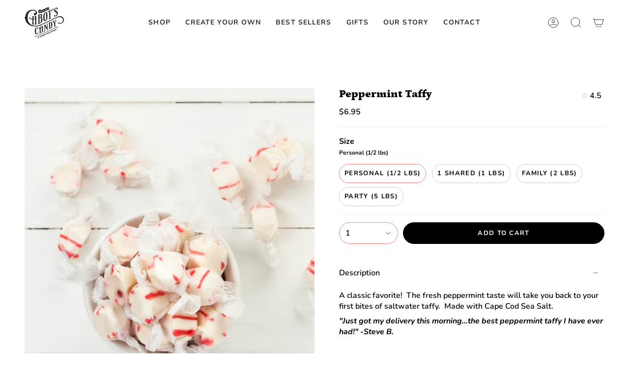

--- FILE ---
content_type: text/html; charset=utf-8
request_url: https://www.cabotscandy.com/collections/handmade-saltwater-taffy/products/peppermint-taffy
body_size: 33892
content:








<!doctype html>
<html class="no-js no-touch supports-no-cookies" lang="en">
<head>
<link rel='preconnect dns-prefetch' href='https://api.config-security.com/' crossorigin />
<link rel='preconnect dns-prefetch' href='https://conf.config-security.com/' crossorigin />
<link rel='preconnect dns-prefetch' href='https://triplewhale-pixel.web.app/' crossorigin />
<script>
/* >> TriplePixel :: start*/
window.TriplePixelData={TripleName:"cabots-candy.myshopify.com",ver:"1.9.0"},function(W,H,A,L,E,_,B,N){function O(U,T,P,H,R){void 0===R&&(R=!1),H=new XMLHttpRequest,P?(H.open("POST",U,!0),H.setRequestHeader("Content-Type","application/json")):H.open("GET",U,!0),H.send(JSON.stringify(P||{})),H.onreadystatechange=function(){4===H.readyState&&200===H.status?(R=H.responseText,U.includes(".txt")?eval(R):P||(N[B]=R)):(299<H.status||H.status<200)&&T&&!R&&(R=!0,O(U,T-1))}}if(N=window,!N[H+"sn"]){N[H+"sn"]=1;try{A.setItem(H,1+(0|A.getItem(H)||0)),(E=JSON.parse(A.getItem(H+"U")||"[]")).push(location.href),A.setItem(H+"U",JSON.stringify(E))}catch(e){}var i,m,p;A.getItem('"!nC`')||(_=A,A=N,A[H]||(L=function(){return Date.now().toString(36)+"_"+Math.random().toString(36)},E=A[H]=function(t,e){return"State"==t?E.s:(W=L(),(E._q=E._q||[]).push([W,t,e]),W)},E.s="Installed",E._q=[],E.ch=W,B="configSecurityConfModel",N[B]=1,O("//conf.config-security.com/model",5),i=L(),m=A[atob("c2NyZWVu")],_.setItem("di_pmt_wt",i),p={id:i,action:"profile",avatar:_.getItem("auth-security_rand_salt_"),time:m[atob("d2lkdGg=")]+":"+m[atob("aGVpZ2h0")],host:A.TriplePixelData.TripleName,url:window.location.href,ref:document.referrer,ver:window.TriplePixelData.ver},O("//api.config-security.com/",5,p),O("//triplewhale-pixel.web.app/dot1.9.txt",5)))}}("","TriplePixel",localStorage);
/* << TriplePixel :: end*/
</script>
  <link rel="stylesheet" href="https://obscure-escarpment-2240.herokuapp.com/stylesheets/bcpo-front.css">
  <script>var bcpo_product={"id":1931462979,"title":"Peppermint Taffy","handle":"peppermint-taffy","description":"\u003cp\u003eA classic favorite!  The fresh peppermint taste will take you back to your first bites of saltwater taffy.  Made with Cape Cod Sea Salt.\u003c\/p\u003e\n\u003cp\u003e\u003cem\u003e\u003cstrong\u003e\"Just got my delivery this morning...the best peppermint taffy I have ever had!\" -Steve B.\u003c\/strong\u003e\u003c\/em\u003e\u003c\/p\u003e","published_at":"2015-08-01T16:49:00-04:00","created_at":"2015-08-01T17:01:09-04:00","vendor":"Cabot's Candy","type":"Saltwater Taffy","tags":["flavor","mint","peppermint","peppermint salt water taffy","salt","salt water taffy","saltwater taffy","taffy"],"price":695,"price_min":695,"price_max":4595,"available":true,"price_varies":true,"compare_at_price":null,"compare_at_price_min":0,"compare_at_price_max":0,"compare_at_price_varies":false,"variants":[{"id":5543718403,"title":"Personal (1\/2 lbs)","option1":"Personal (1\/2 lbs)","option2":null,"option3":null,"sku":"HST_.5LPMT","requires_shipping":true,"taxable":false,"featured_image":null,"available":true,"name":"Peppermint Taffy - Personal (1\/2 lbs)","public_title":"Personal (1\/2 lbs)","options":["Personal (1\/2 lbs)"],"price":695,"weight":227,"compare_at_price":null,"inventory_quantity":-1438,"inventory_management":null,"inventory_policy":"deny","barcode":null,"requires_selling_plan":false,"selling_plan_allocations":[]},{"id":5520949635,"title":"1 Shared (1 lbs)","option1":"1 Shared (1 lbs)","option2":null,"option3":null,"sku":"HST_1LPMT","requires_shipping":true,"taxable":false,"featured_image":null,"available":true,"name":"Peppermint Taffy - 1 Shared (1 lbs)","public_title":"1 Shared (1 lbs)","options":["1 Shared (1 lbs)"],"price":1295,"weight":454,"compare_at_price":null,"inventory_quantity":-1763,"inventory_management":null,"inventory_policy":"deny","barcode":null,"requires_selling_plan":false,"selling_plan_allocations":[]},{"id":40012920619071,"title":"Family (2 lbs)","option1":"Family (2 lbs)","option2":null,"option3":null,"sku":"","requires_shipping":true,"taxable":false,"featured_image":null,"available":true,"name":"Peppermint Taffy - Family (2 lbs)","public_title":"Family (2 lbs)","options":["Family (2 lbs)"],"price":2295,"weight":454,"compare_at_price":null,"inventory_quantity":-42,"inventory_management":null,"inventory_policy":"deny","barcode":"","requires_selling_plan":false,"selling_plan_allocations":[]},{"id":40012920651839,"title":"Party (5 lbs)","option1":"Party (5 lbs)","option2":null,"option3":null,"sku":"","requires_shipping":true,"taxable":false,"featured_image":null,"available":true,"name":"Peppermint Taffy - Party (5 lbs)","public_title":"Party (5 lbs)","options":["Party (5 lbs)"],"price":4595,"weight":454,"compare_at_price":null,"inventory_quantity":-8,"inventory_management":null,"inventory_policy":"deny","barcode":"","requires_selling_plan":false,"selling_plan_allocations":[]}],"images":["\/\/www.cabotscandy.com\/cdn\/shop\/products\/15_CABOTS_TWO_WEB-43.jpg?v=1677194829","\/\/www.cabotscandy.com\/cdn\/shop\/products\/sadfsaf_87f5b11b-1d4f-472d-bc8a-666d2cdf2f64.jpg?v=1677194837"],"featured_image":"\/\/www.cabotscandy.com\/cdn\/shop\/products\/15_CABOTS_TWO_WEB-43.jpg?v=1677194829","options":["Size"],"media":[{"alt":null,"id":2178418081855,"position":1,"preview_image":{"aspect_ratio":1.0,"height":782,"width":782,"src":"\/\/www.cabotscandy.com\/cdn\/shop\/products\/15_CABOTS_TWO_WEB-43.jpg?v=1677194829"},"aspect_ratio":1.0,"height":782,"media_type":"image","src":"\/\/www.cabotscandy.com\/cdn\/shop\/products\/15_CABOTS_TWO_WEB-43.jpg?v=1677194829","width":782},{"alt":null,"id":23118885519423,"position":2,"preview_image":{"aspect_ratio":1.0,"height":800,"width":800,"src":"\/\/www.cabotscandy.com\/cdn\/shop\/products\/sadfsaf_87f5b11b-1d4f-472d-bc8a-666d2cdf2f64.jpg?v=1677194837"},"aspect_ratio":1.0,"height":800,"media_type":"image","src":"\/\/www.cabotscandy.com\/cdn\/shop\/products\/sadfsaf_87f5b11b-1d4f-472d-bc8a-666d2cdf2f64.jpg?v=1677194837","width":800}],"requires_selling_plan":false,"selling_plan_groups":[],"content":"\u003cp\u003eA classic favorite!  The fresh peppermint taste will take you back to your first bites of saltwater taffy.  Made with Cape Cod Sea Salt.\u003c\/p\u003e\n\u003cp\u003e\u003cem\u003e\u003cstrong\u003e\"Just got my delivery this morning...the best peppermint taffy I have ever had!\" -Steve B.\u003c\/strong\u003e\u003c\/em\u003e\u003c\/p\u003e"};  var bcpo_settings={"fallback":"default","auto_select":"on","load_main_image":"on","replaceImage":"on","border_style":"round","tooltips":"show","sold_out_style":"transparent","theme":"light","jumbo_colors":"medium","jumbo_images":"medium","circle_swatches":"","inventory_style":"amazon","override_ajax":"on","add_price_addons":"off","theme2":"on","money_format2":"${{amount}} USD","money_format_without_currency":"${{amount}}","show_currency":"off","file_upload_warning":"off","global_auto_image_options":"","global_color_options":"","global_colors":[{"key":"","value":"ecf42f"}],"shop_currency":"USD"};var inventory_quantity = [];inventory_quantity.push(-1438);inventory_quantity.push(-1763);inventory_quantity.push(-42);inventory_quantity.push(-8);if(bcpo_product) { for (var i = 0; i < bcpo_product.variants.length; i += 1) { bcpo_product.variants[i].inventory_quantity = inventory_quantity[i]; }}window.bcpo = window.bcpo || {}; bcpo.cart = {"note":null,"attributes":{},"original_total_price":0,"total_price":0,"total_discount":0,"total_weight":0.0,"item_count":0,"items":[],"requires_shipping":false,"currency":"USD","items_subtotal_price":0,"cart_level_discount_applications":[],"checkout_charge_amount":0}; bcpo.ogFormData = FormData; bcpo.money_with_currency_format = "${{amount}} USD";bcpo.money_format = "${{amount}}";</script>

    <meta charset="UTF-8">
  <meta http-equiv="X-UA-Compatible" content="IE=edge">
  <meta name="viewport" content="width=device-width, initial-scale=1.0">
  <meta name="theme-color" content="#9653b9">
  <link rel="canonical" href="https://www.cabotscandy.com/products/peppermint-taffy">
  <link rel="preconnect" href="https://cdn.shopify.com" crossorigin>
  <!-- ======================= Broadcast Theme V3.8.0 ========================= --><link rel="preconnect" href="https://fonts.shopifycdn.com" crossorigin><link href="//www.cabotscandy.com/cdn/shop/t/22/assets/theme.css?v=52266030036099244561680388830" as="style" rel="preload">
  <link href="//www.cabotscandy.com/cdn/shop/t/22/assets/vendor.js?v=6861589454147949451675900325" as="script" rel="preload">
  <link href="//www.cabotscandy.com/cdn/shop/t/22/assets/theme.js?v=77392984814197234011675900324" as="script" rel="preload">


  <!-- Title and description ================================================ -->
  
  <title>
    
    Peppermint Taffy | Salt Water Taffy Candy | Cabot&#39;s Candy
    
    
    
  </title>

  
    <meta name="description" content="Our fresh peppermint salt water taffy taste will take you back to your first bites of saltwater taffy. ÊMade with Cape Cod Sea Salt. Shop Peppermint Taffy now.">
  

  <meta property="og:site_name" content="Cabot&#39;s Candy">
<meta property="og:url" content="https://www.cabotscandy.com/products/peppermint-taffy">
<meta property="og:title" content="Peppermint Taffy | Salt Water Taffy Candy | Cabot&#39;s Candy">
<meta property="og:type" content="product">
<meta property="og:description" content="Our fresh peppermint salt water taffy taste will take you back to your first bites of saltwater taffy. ÊMade with Cape Cod Sea Salt. Shop Peppermint Taffy now."><meta property="og:image" content="http://www.cabotscandy.com/cdn/shop/products/15_CABOTS_TWO_WEB-43.jpg?v=1677194829">
  <meta property="og:image:secure_url" content="https://www.cabotscandy.com/cdn/shop/products/15_CABOTS_TWO_WEB-43.jpg?v=1677194829">
  <meta property="og:image:width" content="782">
  <meta property="og:image:height" content="782"><meta property="og:price:amount" content="6.95">
  <meta property="og:price:currency" content="USD"><meta name="twitter:card" content="summary_large_image">
<meta name="twitter:title" content="Peppermint Taffy | Salt Water Taffy Candy | Cabot&#39;s Candy">
<meta name="twitter:description" content="Our fresh peppermint salt water taffy taste will take you back to your first bites of saltwater taffy. ÊMade with Cape Cod Sea Salt. Shop Peppermint Taffy now.">

  <!-- CSS ================================================================== -->

  <link href="//www.cabotscandy.com/cdn/shop/t/22/assets/font-settings.css?v=3855614989920654091759332050" rel="stylesheet" type="text/css" media="all" />

  
<style data-shopify>

:root {--scrollbar-width: 0px;


--COLOR-VIDEO-BG: #f2f2f2;
--COLOR-BG-BRIGHTER: #f2f2f2;

--COLOR-BG: #ffffff;
--COLOR-BG-TRANSPARENT: rgba(255, 255, 255, 0);
--COLOR-BG-SECONDARY: #F7F9FA;
--COLOR-BG-RGB: 255, 255, 255;

--COLOR-TEXT-DARK: #000000;
--COLOR-TEXT: #000000;
--COLOR-TEXT-LIGHT: #4d4d4d;


/* === Opacity shades of grey ===*/
--COLOR-A5:  rgba(0, 0, 0, 0.05);
--COLOR-A10: rgba(0, 0, 0, 0.1);
--COLOR-A15: rgba(0, 0, 0, 0.15);
--COLOR-A20: rgba(0, 0, 0, 0.2);
--COLOR-A25: rgba(0, 0, 0, 0.25);
--COLOR-A30: rgba(0, 0, 0, 0.3);
--COLOR-A35: rgba(0, 0, 0, 0.35);
--COLOR-A40: rgba(0, 0, 0, 0.4);
--COLOR-A45: rgba(0, 0, 0, 0.45);
--COLOR-A50: rgba(0, 0, 0, 0.5);
--COLOR-A55: rgba(0, 0, 0, 0.55);
--COLOR-A60: rgba(0, 0, 0, 0.6);
--COLOR-A65: rgba(0, 0, 0, 0.65);
--COLOR-A70: rgba(0, 0, 0, 0.7);
--COLOR-A75: rgba(0, 0, 0, 0.75);
--COLOR-A80: rgba(0, 0, 0, 0.8);
--COLOR-A85: rgba(0, 0, 0, 0.85);
--COLOR-A90: rgba(0, 0, 0, 0.9);
--COLOR-A95: rgba(0, 0, 0, 0.95);

--COLOR-BORDER: rgb(240, 240, 240);
--COLOR-BORDER-LIGHT: #f6f6f6;
--COLOR-BORDER-HAIRLINE: #f7f7f7;
--COLOR-BORDER-DARK: #bdbdbd;/* === Bright color ===*/
--COLOR-PRIMARY: #f18080;
--COLOR-PRIMARY-HOVER: #f43030;
--COLOR-PRIMARY-FADE: rgba(241, 128, 128, 0.05);
--COLOR-PRIMARY-FADE-HOVER: rgba(241, 128, 128, 0.1);
--COLOR-PRIMARY-LIGHT: #ffffff;--COLOR-PRIMARY-OPPOSITE: #ffffff;


/* === Secondary Color ===*/
--COLOR-SECONDARY: #9653b9;
--COLOR-SECONDARY-HOVER: #702e92;
--COLOR-SECONDARY-FADE: rgba(150, 83, 185, 0.05);
--COLOR-SECONDARY-FADE-HOVER: rgba(150, 83, 185, 0.1);--COLOR-SECONDARY-OPPOSITE: #ffffff;


/* === link Color ===*/
--COLOR-LINK: #000000;
--COLOR-LINK-FADE: rgba(0, 0, 0, 0.05);
--COLOR-LINK-FADE-HOVER: rgba(0, 0, 0, 0.1);--COLOR-LINK-OPPOSITE: #ffffff;


/* === Product grid sale tags ===*/
--COLOR-SALE-BG: #f18080;
--COLOR-SALE-TEXT: #ffffff;--COLOR-SALE-TEXT-SECONDARY: #f18080;

/* === Product grid badges ===*/
--COLOR-BADGE-BG: #ffffff;
--COLOR-BADGE-TEXT: #212121;

/* === Product sale color ===*/
--COLOR-SALE: #d20000;

/* === Gray background on Product grid items ===*/--filter-bg: 1.0;/* === Helper colors for form error states ===*/
--COLOR-ERROR: #721C24;
--COLOR-ERROR-BG: #F8D7DA;
--COLOR-ERROR-BORDER: #F5C6CB;



  --RADIUS: 300px;
  --RADIUS-SELECT: 22px;


--COLOR-ANNOUNCEMENT-BG: #fff980;
--COLOR-ANNOUNCEMENT-TEXT: #2e2e2e;
--COLOR-ANNOUNCEMENT-BORDER: #c0bc67;

--COLOR-HEADER-BG: #ffffff;
--COLOR-HEADER-BG-TRANSPARENT: rgba(255, 255, 255, 0);
--COLOR-HEADER-LINK: #2e2e2e;

--COLOR-MENU-BG: #ffffff;
--COLOR-MENU-LINK: #2e2e2e;
--COLOR-SUBMENU-BG: #ffffff;
--COLOR-SUBMENU-LINK: #2e2e2e;
--COLOR-SUBMENU-TEXT-LIGHT: #6d6d6d;
--COLOR-MENU-TRANSPARENT: #ffffff;

--COLOR-FOOTER-BG: #f7f9fa;
--COLOR-FOOTER-TEXT: #2e2e2e;
--COLOR-FOOTER-LINK: #2e2e2e;
--COLOR-FOOTER-BORDER: #2e2e2e;

--TRANSPARENT: rgba(255, 255, 255, 0);

/* === Default overlay opacity ===*/
--overlay-opacity: 0;

/* === Custom Cursor ===*/
--ICON-ZOOM-IN: url( "//www.cabotscandy.com/cdn/shop/t/22/assets/icon-zoom-in.svg?v=182473373117644429561675900325" );
--ICON-ZOOM-OUT: url( "//www.cabotscandy.com/cdn/shop/t/22/assets/icon-zoom-out.svg?v=101497157853986683871675900324" );

/* === Custom Icons ===*/


  
  --ICON-ADD-BAG: url( "//www.cabotscandy.com/cdn/shop/t/22/assets/icon-add-bag.svg?v=23763382405227654651675900325" );
  --ICON-ADD-CART: url( "//www.cabotscandy.com/cdn/shop/t/22/assets/icon-add-cart.svg?v=3962293684743587821675900324" );
  --ICON-ARROW-LEFT: url( "//www.cabotscandy.com/cdn/shop/t/22/assets/icon-arrow-left.svg?v=136066145774695772731675900324" );
  --ICON-ARROW-RIGHT: url( "//www.cabotscandy.com/cdn/shop/t/22/assets/icon-arrow-right.svg?v=150928298113663093401675900324" );
  --ICON-SELECT: url("//www.cabotscandy.com/cdn/shop/t/22/assets/icon-select.svg?v=167170173659852274001675900325");


--PRODUCT-GRID-ASPECT-RATIO: 100%;

/* === Typography ===*/
--FONT-WEIGHT-BODY: 600;
--FONT-WEIGHT-BODY-BOLD: 700;

--FONT-STACK-BODY: Nunito, sans-serif;
--FONT-STYLE-BODY: normal;
--FONT-STYLE-BODY-ITALIC: italic;
--FONT-ADJUST-BODY: 1.0;

--FONT-WEIGHT-HEADING: 900;
--FONT-WEIGHT-HEADING-BOLD: 700;

--FONT-STACK-HEADING: Petrona, serif;
--FONT-STYLE-HEADING: normal;
--FONT-STYLE-HEADING-ITALIC: italic;
--FONT-ADJUST-HEADING: 0.8;

--FONT-STACK-NAV: Nunito, sans-serif;
--FONT-STYLE-NAV: normal;
--FONT-STYLE-NAV-ITALIC: italic;
--FONT-ADJUST-NAV: 1.0;

--FONT-WEIGHT-NAV: 600;
--FONT-WEIGHT-NAV-BOLD: 700;

--FONT-SIZE-BASE: 1.0rem;
--FONT-SIZE-BASE-PERCENT: 1.0;

/* === Parallax ===*/
--PARALLAX-STRENGTH-MIN: 150.0%;
--PARALLAX-STRENGTH-MAX: 160.0%;--LAYOUT-OUTER: 50px;
  --LAYOUT-GUTTER: 32px;
  --LAYOUT-OUTER-MEDIUM: 30px;
  --LAYOUT-GUTTER-MEDIUM: 22px;
  --LAYOUT-OUTER-SMALL: 16px;
  --LAYOUT-GUTTER-SMALL: 16px;--base-animation-delay: 0ms;
--line-height-normal: 1.375; /* Equals to line-height: normal; */--ICON-STROKE-WIDTH: 1px;/* === Button General ===*/
--BTN-FONT-STACK: Nunito, sans-serif;
--BTN-FONT-WEIGHT: 700;
--BTN-FONT-STYLE: normal;
--BTN-FONT-SIZE: 13px;

--BTN-LETTER-SPACING: 0.1em;
--BTN-UPPERCASE: uppercase;

/* === Button Primary ===*/
--BTN-PRIMARY-BORDER-COLOR: #000000;
--BTN-PRIMARY-BG-COLOR: #000000;
--BTN-PRIMARY-TEXT-COLOR: #ffffff;


  --BTN-PRIMARY-BG-COLOR-BRIGHTER: #1a1a1a;


/* === Button Secondary ===*/
--BTN-SECONDARY-BORDER-COLOR: #f7f9fa;
--BTN-SECONDARY-BG-COLOR: #f7f9fa;
--BTN-SECONDARY-TEXT-COLOR: #000000;


  --BTN-SECONDARY-BG-COLOR-BRIGHTER: #e7edf0;


/* === Button White ===*/
--TEXT-BTN-BORDER-WHITE: #fff;
--TEXT-BTN-BG-WHITE: #fff;
--TEXT-BTN-WHITE: #000;
--TEXT-BTN-BG-WHITE-BRIGHTER: #f2f2f2;

/* === Button Black ===*/
--TEXT-BTN-BG-BLACK: #000;
--TEXT-BTN-BORDER-BLACK: #000;
--TEXT-BTN-BLACK: #fff;
--TEXT-BTN-BG-BLACK-BRIGHTER: #1a1a1a
}
</style>


  <link href="//www.cabotscandy.com/cdn/shop/t/22/assets/theme.css?v=52266030036099244561680388830" rel="stylesheet" type="text/css" media="all" />

  <script>
    if (window.navigator.userAgent.indexOf('MSIE ') > 0 || window.navigator.userAgent.indexOf('Trident/') > 0) {
      document.documentElement.className = document.documentElement.className + ' ie';

      var scripts = document.getElementsByTagName('script')[0];
      var polyfill = document.createElement("script");
      polyfill.defer = true;
      polyfill.src = "//www.cabotscandy.com/cdn/shop/t/22/assets/ie11.js?v=144489047535103983231675900324";

      scripts.parentNode.insertBefore(polyfill, scripts);
    } else {
      document.documentElement.className = document.documentElement.className.replace('no-js', 'js');
    }

    let root = '/';
    if (root[root.length - 1] !== '/') {
      root = root + '/';
    }

    window.theme = {
      routes: {
        root: root,
        cart: '/cart',
        cart_add_url: '/cart/add',
        product_recommendations_url: '/recommendations/products',
        predictive_search_url: '/search/suggest',
        addresses_url: '/account/addresses'
      },
      assets: {
        photoswipe: '//www.cabotscandy.com/cdn/shop/t/22/assets/photoswipe.js?v=101811760775731399961675900325',
        smoothscroll: '//www.cabotscandy.com/cdn/shop/t/22/assets/smoothscroll.js?v=37906625415260927261675900324',
        swatches: '//www.cabotscandy.com/cdn/shop/t/22/assets/swatches.json?v=153762849283573572451675900325',
        base: "//www.cabotscandy.com/cdn/shop/t/22/assets/",
      },
      strings: {
        addToCart: "Add to cart",
        soldOut: "Sold Out",
        from: "From",
        preOrder: "Pre-order",
        sale: "Sale",
        subscription: "Subscription",
        unavailable: "Unavailable",
        unitPrice: "Unit price",
        unitPriceSeparator: "per",
        shippingCalcSubmitButton: "Calculate shipping",
        shippingCalcSubmitButtonDisabled: "Calculating...",
        selectValue: "Select value",
        selectColor: "Select color",
        oneColor: "color",
        otherColor: "colors",
        upsellAddToCart: "Add",
        free: "Free",
      },
      settings: {
        customerLoggedIn: null ? true : false,
        cartDrawerEnabled: false,
        enableQuickAdd: false,
        enableAnimations: true,
        transparentHeader: false,
      },
      moneyFormat: false ? "${{amount}} USD" : "${{amount}}",
      moneyWithoutCurrencyFormat: "${{amount}}",
      moneyWithCurrencyFormat: "${{amount}} USD",
      subtotal: 0,
      info: {
        name: 'broadcast'
      },
      version: '3.8.0'
    };

    if (window.performance) {
      window.performance.mark('init');
    } else {
      window.fastNetworkAndCPU = false;
    }

    const firstSectionImage = document.querySelector('.main-content > .shopify-section img');
    if (firstSectionImage) {
      firstSectionImage.setAttribute('loading', 'eager');
      firstSectionImage.setAttribute('fetchpriority', 'high');
    }
  </script>

  

  <!-- Theme Javascript ============================================================== -->
  <script src="//www.cabotscandy.com/cdn/shop/t/22/assets/vendor.js?v=6861589454147949451675900325" defer="defer"></script>
  <script src="//www.cabotscandy.com/cdn/shop/t/22/assets/theme.js?v=77392984814197234011675900324" defer="defer"></script><!-- Shopify app scripts =========================================================== -->

  <script>window.performance && window.performance.mark && window.performance.mark('shopify.content_for_header.start');</script><meta name="google-site-verification" content="40MonmNjsKqHTA1tKJSUDBEs-IFyTMpriYdHiXJ8tyE">
<meta id="shopify-digital-wallet" name="shopify-digital-wallet" content="/9448142/digital_wallets/dialog">
<meta name="shopify-checkout-api-token" content="235a1a9663105337e938709d09e7ce94">
<meta id="in-context-paypal-metadata" data-shop-id="9448142" data-venmo-supported="false" data-environment="production" data-locale="en_US" data-paypal-v4="true" data-currency="USD">
<link rel="alternate" type="application/json+oembed" href="https://www.cabotscandy.com/products/peppermint-taffy.oembed">
<script async="async" src="/checkouts/internal/preloads.js?locale=en-US"></script>
<link rel="preconnect" href="https://shop.app" crossorigin="anonymous">
<script async="async" src="https://shop.app/checkouts/internal/preloads.js?locale=en-US&shop_id=9448142" crossorigin="anonymous"></script>
<script id="apple-pay-shop-capabilities" type="application/json">{"shopId":9448142,"countryCode":"US","currencyCode":"USD","merchantCapabilities":["supports3DS"],"merchantId":"gid:\/\/shopify\/Shop\/9448142","merchantName":"Cabot's Candy","requiredBillingContactFields":["postalAddress","email"],"requiredShippingContactFields":["postalAddress","email"],"shippingType":"shipping","supportedNetworks":["visa","masterCard","amex","discover","elo","jcb"],"total":{"type":"pending","label":"Cabot's Candy","amount":"1.00"},"shopifyPaymentsEnabled":true,"supportsSubscriptions":true}</script>
<script id="shopify-features" type="application/json">{"accessToken":"235a1a9663105337e938709d09e7ce94","betas":["rich-media-storefront-analytics"],"domain":"www.cabotscandy.com","predictiveSearch":true,"shopId":9448142,"locale":"en"}</script>
<script>var Shopify = Shopify || {};
Shopify.shop = "cabots-candy.myshopify.com";
Shopify.locale = "en";
Shopify.currency = {"active":"USD","rate":"1.0"};
Shopify.country = "US";
Shopify.theme = {"name":"CC.02.20.v1","id":122177454143,"schema_name":"Broadcast","schema_version":"3.8.0","theme_store_id":868,"role":"main"};
Shopify.theme.handle = "null";
Shopify.theme.style = {"id":null,"handle":null};
Shopify.cdnHost = "www.cabotscandy.com/cdn";
Shopify.routes = Shopify.routes || {};
Shopify.routes.root = "/";</script>
<script type="module">!function(o){(o.Shopify=o.Shopify||{}).modules=!0}(window);</script>
<script>!function(o){function n(){var o=[];function n(){o.push(Array.prototype.slice.apply(arguments))}return n.q=o,n}var t=o.Shopify=o.Shopify||{};t.loadFeatures=n(),t.autoloadFeatures=n()}(window);</script>
<script>
  window.ShopifyPay = window.ShopifyPay || {};
  window.ShopifyPay.apiHost = "shop.app\/pay";
  window.ShopifyPay.redirectState = null;
</script>
<script id="shop-js-analytics" type="application/json">{"pageType":"product"}</script>
<script defer="defer" async type="module" src="//www.cabotscandy.com/cdn/shopifycloud/shop-js/modules/v2/client.init-shop-cart-sync_BN7fPSNr.en.esm.js"></script>
<script defer="defer" async type="module" src="//www.cabotscandy.com/cdn/shopifycloud/shop-js/modules/v2/chunk.common_Cbph3Kss.esm.js"></script>
<script defer="defer" async type="module" src="//www.cabotscandy.com/cdn/shopifycloud/shop-js/modules/v2/chunk.modal_DKumMAJ1.esm.js"></script>
<script type="module">
  await import("//www.cabotscandy.com/cdn/shopifycloud/shop-js/modules/v2/client.init-shop-cart-sync_BN7fPSNr.en.esm.js");
await import("//www.cabotscandy.com/cdn/shopifycloud/shop-js/modules/v2/chunk.common_Cbph3Kss.esm.js");
await import("//www.cabotscandy.com/cdn/shopifycloud/shop-js/modules/v2/chunk.modal_DKumMAJ1.esm.js");

  window.Shopify.SignInWithShop?.initShopCartSync?.({"fedCMEnabled":true,"windoidEnabled":true});

</script>
<script>
  window.Shopify = window.Shopify || {};
  if (!window.Shopify.featureAssets) window.Shopify.featureAssets = {};
  window.Shopify.featureAssets['shop-js'] = {"shop-cart-sync":["modules/v2/client.shop-cart-sync_CJVUk8Jm.en.esm.js","modules/v2/chunk.common_Cbph3Kss.esm.js","modules/v2/chunk.modal_DKumMAJ1.esm.js"],"init-fed-cm":["modules/v2/client.init-fed-cm_7Fvt41F4.en.esm.js","modules/v2/chunk.common_Cbph3Kss.esm.js","modules/v2/chunk.modal_DKumMAJ1.esm.js"],"init-shop-email-lookup-coordinator":["modules/v2/client.init-shop-email-lookup-coordinator_Cc088_bR.en.esm.js","modules/v2/chunk.common_Cbph3Kss.esm.js","modules/v2/chunk.modal_DKumMAJ1.esm.js"],"init-windoid":["modules/v2/client.init-windoid_hPopwJRj.en.esm.js","modules/v2/chunk.common_Cbph3Kss.esm.js","modules/v2/chunk.modal_DKumMAJ1.esm.js"],"shop-button":["modules/v2/client.shop-button_B0jaPSNF.en.esm.js","modules/v2/chunk.common_Cbph3Kss.esm.js","modules/v2/chunk.modal_DKumMAJ1.esm.js"],"shop-cash-offers":["modules/v2/client.shop-cash-offers_DPIskqss.en.esm.js","modules/v2/chunk.common_Cbph3Kss.esm.js","modules/v2/chunk.modal_DKumMAJ1.esm.js"],"shop-toast-manager":["modules/v2/client.shop-toast-manager_CK7RT69O.en.esm.js","modules/v2/chunk.common_Cbph3Kss.esm.js","modules/v2/chunk.modal_DKumMAJ1.esm.js"],"init-shop-cart-sync":["modules/v2/client.init-shop-cart-sync_BN7fPSNr.en.esm.js","modules/v2/chunk.common_Cbph3Kss.esm.js","modules/v2/chunk.modal_DKumMAJ1.esm.js"],"init-customer-accounts-sign-up":["modules/v2/client.init-customer-accounts-sign-up_CfPf4CXf.en.esm.js","modules/v2/client.shop-login-button_DeIztwXF.en.esm.js","modules/v2/chunk.common_Cbph3Kss.esm.js","modules/v2/chunk.modal_DKumMAJ1.esm.js"],"pay-button":["modules/v2/client.pay-button_CgIwFSYN.en.esm.js","modules/v2/chunk.common_Cbph3Kss.esm.js","modules/v2/chunk.modal_DKumMAJ1.esm.js"],"init-customer-accounts":["modules/v2/client.init-customer-accounts_DQ3x16JI.en.esm.js","modules/v2/client.shop-login-button_DeIztwXF.en.esm.js","modules/v2/chunk.common_Cbph3Kss.esm.js","modules/v2/chunk.modal_DKumMAJ1.esm.js"],"avatar":["modules/v2/client.avatar_BTnouDA3.en.esm.js"],"init-shop-for-new-customer-accounts":["modules/v2/client.init-shop-for-new-customer-accounts_CsZy_esa.en.esm.js","modules/v2/client.shop-login-button_DeIztwXF.en.esm.js","modules/v2/chunk.common_Cbph3Kss.esm.js","modules/v2/chunk.modal_DKumMAJ1.esm.js"],"shop-follow-button":["modules/v2/client.shop-follow-button_BRMJjgGd.en.esm.js","modules/v2/chunk.common_Cbph3Kss.esm.js","modules/v2/chunk.modal_DKumMAJ1.esm.js"],"checkout-modal":["modules/v2/client.checkout-modal_B9Drz_yf.en.esm.js","modules/v2/chunk.common_Cbph3Kss.esm.js","modules/v2/chunk.modal_DKumMAJ1.esm.js"],"shop-login-button":["modules/v2/client.shop-login-button_DeIztwXF.en.esm.js","modules/v2/chunk.common_Cbph3Kss.esm.js","modules/v2/chunk.modal_DKumMAJ1.esm.js"],"lead-capture":["modules/v2/client.lead-capture_DXYzFM3R.en.esm.js","modules/v2/chunk.common_Cbph3Kss.esm.js","modules/v2/chunk.modal_DKumMAJ1.esm.js"],"shop-login":["modules/v2/client.shop-login_CA5pJqmO.en.esm.js","modules/v2/chunk.common_Cbph3Kss.esm.js","modules/v2/chunk.modal_DKumMAJ1.esm.js"],"payment-terms":["modules/v2/client.payment-terms_BxzfvcZJ.en.esm.js","modules/v2/chunk.common_Cbph3Kss.esm.js","modules/v2/chunk.modal_DKumMAJ1.esm.js"]};
</script>
<script>(function() {
  var isLoaded = false;
  function asyncLoad() {
    if (isLoaded) return;
    isLoaded = true;
    var urls = ["https:\/\/cdn.wheelio-app.com\/app\/index.min.js?version=20251118080645537\u0026shop=cabots-candy.myshopify.com","https:\/\/jsappcdn.hikeorders.com\/main\/assets\/js\/hko-accessibility.min.js?shop=cabots-candy.myshopify.com","https:\/\/affiliatepluginintegration.cj.com\/getPluginJS?shop=cabots-candy.myshopify.com","https:\/\/chimpstatic.com\/mcjs-connected\/js\/users\/b15b27f1fbfca9f455d2b2d6d\/e72b190bed69bf186eb009d45.js?shop=cabots-candy.myshopify.com","https:\/\/triplewhale-pixel.web.app\/triplepx.js?shop=cabots-candy.myshopify.com","https:\/\/cdn.jsdelivr.net\/gh\/apphq\/slidecart-dist@master\/slidecarthq-forward.js?4\u0026shop=cabots-candy.myshopify.com","https:\/\/cdn1.stamped.io\/files\/widget.min.js?shop=cabots-candy.myshopify.com","\/\/cdn.shopify.com\/proxy\/d6bb25e7d62fa5aa3a8dc0894993783844f8af50def64fbe5a2e51bb04ac8a90\/obscure-escarpment-2240.herokuapp.com\/js\/best_custom_product_options.js?shop=cabots-candy.myshopify.com\u0026sp-cache-control=cHVibGljLCBtYXgtYWdlPTkwMA","https:\/\/triplewhale-pixel.web.app\/triplefw.js?shop=cabots-candy.myshopify.com","https:\/\/triplewhale-pixel.web.app\/dot1.9.js?shop=cabots-candy.myshopify.com","https:\/\/na.shgcdn3.com\/pixel-collector.js?shop=cabots-candy.myshopify.com"];
    for (var i = 0; i < urls.length; i++) {
      var s = document.createElement('script');
      s.type = 'text/javascript';
      s.async = true;
      s.src = urls[i];
      var x = document.getElementsByTagName('script')[0];
      x.parentNode.insertBefore(s, x);
    }
  };
  if(window.attachEvent) {
    window.attachEvent('onload', asyncLoad);
  } else {
    window.addEventListener('load', asyncLoad, false);
  }
})();</script>
<script id="__st">var __st={"a":9448142,"offset":-18000,"reqid":"68f0c004-37cb-4f61-a9db-b8c57e6d7cdd-1769780396","pageurl":"www.cabotscandy.com\/collections\/handmade-saltwater-taffy\/products\/peppermint-taffy","u":"e295346e956b","p":"product","rtyp":"product","rid":1931462979};</script>
<script>window.ShopifyPaypalV4VisibilityTracking = true;</script>
<script id="captcha-bootstrap">!function(){'use strict';const t='contact',e='account',n='new_comment',o=[[t,t],['blogs',n],['comments',n],[t,'customer']],c=[[e,'customer_login'],[e,'guest_login'],[e,'recover_customer_password'],[e,'create_customer']],r=t=>t.map((([t,e])=>`form[action*='/${t}']:not([data-nocaptcha='true']) input[name='form_type'][value='${e}']`)).join(','),a=t=>()=>t?[...document.querySelectorAll(t)].map((t=>t.form)):[];function s(){const t=[...o],e=r(t);return a(e)}const i='password',u='form_key',d=['recaptcha-v3-token','g-recaptcha-response','h-captcha-response',i],f=()=>{try{return window.sessionStorage}catch{return}},m='__shopify_v',_=t=>t.elements[u];function p(t,e,n=!1){try{const o=window.sessionStorage,c=JSON.parse(o.getItem(e)),{data:r}=function(t){const{data:e,action:n}=t;return t[m]||n?{data:e,action:n}:{data:t,action:n}}(c);for(const[e,n]of Object.entries(r))t.elements[e]&&(t.elements[e].value=n);n&&o.removeItem(e)}catch(o){console.error('form repopulation failed',{error:o})}}const l='form_type',E='cptcha';function T(t){t.dataset[E]=!0}const w=window,h=w.document,L='Shopify',v='ce_forms',y='captcha';let A=!1;((t,e)=>{const n=(g='f06e6c50-85a8-45c8-87d0-21a2b65856fe',I='https://cdn.shopify.com/shopifycloud/storefront-forms-hcaptcha/ce_storefront_forms_captcha_hcaptcha.v1.5.2.iife.js',D={infoText:'Protected by hCaptcha',privacyText:'Privacy',termsText:'Terms'},(t,e,n)=>{const o=w[L][v],c=o.bindForm;if(c)return c(t,g,e,D).then(n);var r;o.q.push([[t,g,e,D],n]),r=I,A||(h.body.append(Object.assign(h.createElement('script'),{id:'captcha-provider',async:!0,src:r})),A=!0)});var g,I,D;w[L]=w[L]||{},w[L][v]=w[L][v]||{},w[L][v].q=[],w[L][y]=w[L][y]||{},w[L][y].protect=function(t,e){n(t,void 0,e),T(t)},Object.freeze(w[L][y]),function(t,e,n,w,h,L){const[v,y,A,g]=function(t,e,n){const i=e?o:[],u=t?c:[],d=[...i,...u],f=r(d),m=r(i),_=r(d.filter((([t,e])=>n.includes(e))));return[a(f),a(m),a(_),s()]}(w,h,L),I=t=>{const e=t.target;return e instanceof HTMLFormElement?e:e&&e.form},D=t=>v().includes(t);t.addEventListener('submit',(t=>{const e=I(t);if(!e)return;const n=D(e)&&!e.dataset.hcaptchaBound&&!e.dataset.recaptchaBound,o=_(e),c=g().includes(e)&&(!o||!o.value);(n||c)&&t.preventDefault(),c&&!n&&(function(t){try{if(!f())return;!function(t){const e=f();if(!e)return;const n=_(t);if(!n)return;const o=n.value;o&&e.removeItem(o)}(t);const e=Array.from(Array(32),(()=>Math.random().toString(36)[2])).join('');!function(t,e){_(t)||t.append(Object.assign(document.createElement('input'),{type:'hidden',name:u})),t.elements[u].value=e}(t,e),function(t,e){const n=f();if(!n)return;const o=[...t.querySelectorAll(`input[type='${i}']`)].map((({name:t})=>t)),c=[...d,...o],r={};for(const[a,s]of new FormData(t).entries())c.includes(a)||(r[a]=s);n.setItem(e,JSON.stringify({[m]:1,action:t.action,data:r}))}(t,e)}catch(e){console.error('failed to persist form',e)}}(e),e.submit())}));const S=(t,e)=>{t&&!t.dataset[E]&&(n(t,e.some((e=>e===t))),T(t))};for(const o of['focusin','change'])t.addEventListener(o,(t=>{const e=I(t);D(e)&&S(e,y())}));const B=e.get('form_key'),M=e.get(l),P=B&&M;t.addEventListener('DOMContentLoaded',(()=>{const t=y();if(P)for(const e of t)e.elements[l].value===M&&p(e,B);[...new Set([...A(),...v().filter((t=>'true'===t.dataset.shopifyCaptcha))])].forEach((e=>S(e,t)))}))}(h,new URLSearchParams(w.location.search),n,t,e,['guest_login'])})(!0,!1)}();</script>
<script integrity="sha256-4kQ18oKyAcykRKYeNunJcIwy7WH5gtpwJnB7kiuLZ1E=" data-source-attribution="shopify.loadfeatures" defer="defer" src="//www.cabotscandy.com/cdn/shopifycloud/storefront/assets/storefront/load_feature-a0a9edcb.js" crossorigin="anonymous"></script>
<script crossorigin="anonymous" defer="defer" src="//www.cabotscandy.com/cdn/shopifycloud/storefront/assets/shopify_pay/storefront-65b4c6d7.js?v=20250812"></script>
<script data-source-attribution="shopify.dynamic_checkout.dynamic.init">var Shopify=Shopify||{};Shopify.PaymentButton=Shopify.PaymentButton||{isStorefrontPortableWallets:!0,init:function(){window.Shopify.PaymentButton.init=function(){};var t=document.createElement("script");t.src="https://www.cabotscandy.com/cdn/shopifycloud/portable-wallets/latest/portable-wallets.en.js",t.type="module",document.head.appendChild(t)}};
</script>
<script data-source-attribution="shopify.dynamic_checkout.buyer_consent">
  function portableWalletsHideBuyerConsent(e){var t=document.getElementById("shopify-buyer-consent"),n=document.getElementById("shopify-subscription-policy-button");t&&n&&(t.classList.add("hidden"),t.setAttribute("aria-hidden","true"),n.removeEventListener("click",e))}function portableWalletsShowBuyerConsent(e){var t=document.getElementById("shopify-buyer-consent"),n=document.getElementById("shopify-subscription-policy-button");t&&n&&(t.classList.remove("hidden"),t.removeAttribute("aria-hidden"),n.addEventListener("click",e))}window.Shopify?.PaymentButton&&(window.Shopify.PaymentButton.hideBuyerConsent=portableWalletsHideBuyerConsent,window.Shopify.PaymentButton.showBuyerConsent=portableWalletsShowBuyerConsent);
</script>
<script data-source-attribution="shopify.dynamic_checkout.cart.bootstrap">document.addEventListener("DOMContentLoaded",(function(){function t(){return document.querySelector("shopify-accelerated-checkout-cart, shopify-accelerated-checkout")}if(t())Shopify.PaymentButton.init();else{new MutationObserver((function(e,n){t()&&(Shopify.PaymentButton.init(),n.disconnect())})).observe(document.body,{childList:!0,subtree:!0})}}));
</script>
<link id="shopify-accelerated-checkout-styles" rel="stylesheet" media="screen" href="https://www.cabotscandy.com/cdn/shopifycloud/portable-wallets/latest/accelerated-checkout-backwards-compat.css" crossorigin="anonymous">
<style id="shopify-accelerated-checkout-cart">
        #shopify-buyer-consent {
  margin-top: 1em;
  display: inline-block;
  width: 100%;
}

#shopify-buyer-consent.hidden {
  display: none;
}

#shopify-subscription-policy-button {
  background: none;
  border: none;
  padding: 0;
  text-decoration: underline;
  font-size: inherit;
  cursor: pointer;
}

#shopify-subscription-policy-button::before {
  box-shadow: none;
}

      </style>

<script>window.performance && window.performance.mark && window.performance.mark('shopify.content_for_header.end');</script>
  <script id="vopo-head">(function () {
	if (((document.documentElement.innerHTML.includes('asyncLoad') && !document.documentElement.innerHTML.includes('\\/obscure' + '-escarpment-2240')) || (window.bcpo && bcpo.disabled)) && !window.location.href.match(/[&?]yesbcpo/)) return;
	var script = document.createElement('script');
	var reg = new RegExp('\\\\/\\\\/cdn\\.shopify\\.com\\\\/proxy\\\\/[a-z0-9]+\\\\/obscure-escarpment-2240\\.herokuapp\\.com\\\\/js\\\\/best_custom_product_options\\.js[^"]+');
	var match = reg.exec(document.documentElement.innerHTML);
	script.src = match[0].split('\\').join('').replace('%3f', '?').replace('u0026', '&');
	var vopoHead = document.getElementById('vopo-head'); vopoHead.parentNode.insertBefore(script, vopoHead);
})();
</script>


  

<script type="text/javascript">
  
    window.SHG_CUSTOMER = null;
  
</script>










<!-- BEGIN app block: shopify://apps/klaviyo-email-marketing-sms/blocks/klaviyo-onsite-embed/2632fe16-c075-4321-a88b-50b567f42507 -->















  <script>
    window.klaviyoReviewsProductDesignMode = false
  </script>







<!-- END app block --><link href="https://monorail-edge.shopifysvc.com" rel="dns-prefetch">
<script>(function(){if ("sendBeacon" in navigator && "performance" in window) {try {var session_token_from_headers = performance.getEntriesByType('navigation')[0].serverTiming.find(x => x.name == '_s').description;} catch {var session_token_from_headers = undefined;}var session_cookie_matches = document.cookie.match(/_shopify_s=([^;]*)/);var session_token_from_cookie = session_cookie_matches && session_cookie_matches.length === 2 ? session_cookie_matches[1] : "";var session_token = session_token_from_headers || session_token_from_cookie || "";function handle_abandonment_event(e) {var entries = performance.getEntries().filter(function(entry) {return /monorail-edge.shopifysvc.com/.test(entry.name);});if (!window.abandonment_tracked && entries.length === 0) {window.abandonment_tracked = true;var currentMs = Date.now();var navigation_start = performance.timing.navigationStart;var payload = {shop_id: 9448142,url: window.location.href,navigation_start,duration: currentMs - navigation_start,session_token,page_type: "product"};window.navigator.sendBeacon("https://monorail-edge.shopifysvc.com/v1/produce", JSON.stringify({schema_id: "online_store_buyer_site_abandonment/1.1",payload: payload,metadata: {event_created_at_ms: currentMs,event_sent_at_ms: currentMs}}));}}window.addEventListener('pagehide', handle_abandonment_event);}}());</script>
<script id="web-pixels-manager-setup">(function e(e,d,r,n,o){if(void 0===o&&(o={}),!Boolean(null===(a=null===(i=window.Shopify)||void 0===i?void 0:i.analytics)||void 0===a?void 0:a.replayQueue)){var i,a;window.Shopify=window.Shopify||{};var t=window.Shopify;t.analytics=t.analytics||{};var s=t.analytics;s.replayQueue=[],s.publish=function(e,d,r){return s.replayQueue.push([e,d,r]),!0};try{self.performance.mark("wpm:start")}catch(e){}var l=function(){var e={modern:/Edge?\/(1{2}[4-9]|1[2-9]\d|[2-9]\d{2}|\d{4,})\.\d+(\.\d+|)|Firefox\/(1{2}[4-9]|1[2-9]\d|[2-9]\d{2}|\d{4,})\.\d+(\.\d+|)|Chrom(ium|e)\/(9{2}|\d{3,})\.\d+(\.\d+|)|(Maci|X1{2}).+ Version\/(15\.\d+|(1[6-9]|[2-9]\d|\d{3,})\.\d+)([,.]\d+|)( \(\w+\)|)( Mobile\/\w+|) Safari\/|Chrome.+OPR\/(9{2}|\d{3,})\.\d+\.\d+|(CPU[ +]OS|iPhone[ +]OS|CPU[ +]iPhone|CPU IPhone OS|CPU iPad OS)[ +]+(15[._]\d+|(1[6-9]|[2-9]\d|\d{3,})[._]\d+)([._]\d+|)|Android:?[ /-](13[3-9]|1[4-9]\d|[2-9]\d{2}|\d{4,})(\.\d+|)(\.\d+|)|Android.+Firefox\/(13[5-9]|1[4-9]\d|[2-9]\d{2}|\d{4,})\.\d+(\.\d+|)|Android.+Chrom(ium|e)\/(13[3-9]|1[4-9]\d|[2-9]\d{2}|\d{4,})\.\d+(\.\d+|)|SamsungBrowser\/([2-9]\d|\d{3,})\.\d+/,legacy:/Edge?\/(1[6-9]|[2-9]\d|\d{3,})\.\d+(\.\d+|)|Firefox\/(5[4-9]|[6-9]\d|\d{3,})\.\d+(\.\d+|)|Chrom(ium|e)\/(5[1-9]|[6-9]\d|\d{3,})\.\d+(\.\d+|)([\d.]+$|.*Safari\/(?![\d.]+ Edge\/[\d.]+$))|(Maci|X1{2}).+ Version\/(10\.\d+|(1[1-9]|[2-9]\d|\d{3,})\.\d+)([,.]\d+|)( \(\w+\)|)( Mobile\/\w+|) Safari\/|Chrome.+OPR\/(3[89]|[4-9]\d|\d{3,})\.\d+\.\d+|(CPU[ +]OS|iPhone[ +]OS|CPU[ +]iPhone|CPU IPhone OS|CPU iPad OS)[ +]+(10[._]\d+|(1[1-9]|[2-9]\d|\d{3,})[._]\d+)([._]\d+|)|Android:?[ /-](13[3-9]|1[4-9]\d|[2-9]\d{2}|\d{4,})(\.\d+|)(\.\d+|)|Mobile Safari.+OPR\/([89]\d|\d{3,})\.\d+\.\d+|Android.+Firefox\/(13[5-9]|1[4-9]\d|[2-9]\d{2}|\d{4,})\.\d+(\.\d+|)|Android.+Chrom(ium|e)\/(13[3-9]|1[4-9]\d|[2-9]\d{2}|\d{4,})\.\d+(\.\d+|)|Android.+(UC? ?Browser|UCWEB|U3)[ /]?(15\.([5-9]|\d{2,})|(1[6-9]|[2-9]\d|\d{3,})\.\d+)\.\d+|SamsungBrowser\/(5\.\d+|([6-9]|\d{2,})\.\d+)|Android.+MQ{2}Browser\/(14(\.(9|\d{2,})|)|(1[5-9]|[2-9]\d|\d{3,})(\.\d+|))(\.\d+|)|K[Aa][Ii]OS\/(3\.\d+|([4-9]|\d{2,})\.\d+)(\.\d+|)/},d=e.modern,r=e.legacy,n=navigator.userAgent;return n.match(d)?"modern":n.match(r)?"legacy":"unknown"}(),u="modern"===l?"modern":"legacy",c=(null!=n?n:{modern:"",legacy:""})[u],f=function(e){return[e.baseUrl,"/wpm","/b",e.hashVersion,"modern"===e.buildTarget?"m":"l",".js"].join("")}({baseUrl:d,hashVersion:r,buildTarget:u}),m=function(e){var d=e.version,r=e.bundleTarget,n=e.surface,o=e.pageUrl,i=e.monorailEndpoint;return{emit:function(e){var a=e.status,t=e.errorMsg,s=(new Date).getTime(),l=JSON.stringify({metadata:{event_sent_at_ms:s},events:[{schema_id:"web_pixels_manager_load/3.1",payload:{version:d,bundle_target:r,page_url:o,status:a,surface:n,error_msg:t},metadata:{event_created_at_ms:s}}]});if(!i)return console&&console.warn&&console.warn("[Web Pixels Manager] No Monorail endpoint provided, skipping logging."),!1;try{return self.navigator.sendBeacon.bind(self.navigator)(i,l)}catch(e){}var u=new XMLHttpRequest;try{return u.open("POST",i,!0),u.setRequestHeader("Content-Type","text/plain"),u.send(l),!0}catch(e){return console&&console.warn&&console.warn("[Web Pixels Manager] Got an unhandled error while logging to Monorail."),!1}}}}({version:r,bundleTarget:l,surface:e.surface,pageUrl:self.location.href,monorailEndpoint:e.monorailEndpoint});try{o.browserTarget=l,function(e){var d=e.src,r=e.async,n=void 0===r||r,o=e.onload,i=e.onerror,a=e.sri,t=e.scriptDataAttributes,s=void 0===t?{}:t,l=document.createElement("script"),u=document.querySelector("head"),c=document.querySelector("body");if(l.async=n,l.src=d,a&&(l.integrity=a,l.crossOrigin="anonymous"),s)for(var f in s)if(Object.prototype.hasOwnProperty.call(s,f))try{l.dataset[f]=s[f]}catch(e){}if(o&&l.addEventListener("load",o),i&&l.addEventListener("error",i),u)u.appendChild(l);else{if(!c)throw new Error("Did not find a head or body element to append the script");c.appendChild(l)}}({src:f,async:!0,onload:function(){if(!function(){var e,d;return Boolean(null===(d=null===(e=window.Shopify)||void 0===e?void 0:e.analytics)||void 0===d?void 0:d.initialized)}()){var d=window.webPixelsManager.init(e)||void 0;if(d){var r=window.Shopify.analytics;r.replayQueue.forEach((function(e){var r=e[0],n=e[1],o=e[2];d.publishCustomEvent(r,n,o)})),r.replayQueue=[],r.publish=d.publishCustomEvent,r.visitor=d.visitor,r.initialized=!0}}},onerror:function(){return m.emit({status:"failed",errorMsg:"".concat(f," has failed to load")})},sri:function(e){var d=/^sha384-[A-Za-z0-9+/=]+$/;return"string"==typeof e&&d.test(e)}(c)?c:"",scriptDataAttributes:o}),m.emit({status:"loading"})}catch(e){m.emit({status:"failed",errorMsg:(null==e?void 0:e.message)||"Unknown error"})}}})({shopId: 9448142,storefrontBaseUrl: "https://www.cabotscandy.com",extensionsBaseUrl: "https://extensions.shopifycdn.com/cdn/shopifycloud/web-pixels-manager",monorailEndpoint: "https://monorail-edge.shopifysvc.com/unstable/produce_batch",surface: "storefront-renderer",enabledBetaFlags: ["2dca8a86"],webPixelsConfigList: [{"id":"772112447","configuration":"{\"accountID\":\"123\"}","eventPayloadVersion":"v1","runtimeContext":"STRICT","scriptVersion":"ce0a198fb697ec30bf976669f5f50da9","type":"APP","apiClientId":4415147,"privacyPurposes":["ANALYTICS","MARKETING"],"dataSharingAdjustments":{"protectedCustomerApprovalScopes":["read_customer_personal_data"]}},{"id":"725483583","configuration":"{\"site_id\":\"a99bb2ff-4972-4e4a-9bbd-0db93bdb6481\",\"analytics_endpoint\":\"https:\\\/\\\/na.shgcdn3.com\"}","eventPayloadVersion":"v1","runtimeContext":"STRICT","scriptVersion":"695709fc3f146fa50a25299517a954f2","type":"APP","apiClientId":1158168,"privacyPurposes":["ANALYTICS","MARKETING","SALE_OF_DATA"],"dataSharingAdjustments":{"protectedCustomerApprovalScopes":["read_customer_personal_data"]}},{"id":"71303231","configuration":"{\"tagID\":\"2612634865767\"}","eventPayloadVersion":"v1","runtimeContext":"STRICT","scriptVersion":"18031546ee651571ed29edbe71a3550b","type":"APP","apiClientId":3009811,"privacyPurposes":["ANALYTICS","MARKETING","SALE_OF_DATA"],"dataSharingAdjustments":{"protectedCustomerApprovalScopes":["read_customer_address","read_customer_email","read_customer_name","read_customer_personal_data","read_customer_phone"]}},{"id":"2621503","configuration":"{\"pixelId\":\"fd60e870-f342-4ca3-ae6c-ca29c551e76b\"}","eventPayloadVersion":"v1","runtimeContext":"STRICT","scriptVersion":"c119f01612c13b62ab52809eb08154bb","type":"APP","apiClientId":2556259,"privacyPurposes":["ANALYTICS","MARKETING","SALE_OF_DATA"],"dataSharingAdjustments":{"protectedCustomerApprovalScopes":["read_customer_address","read_customer_email","read_customer_name","read_customer_personal_data","read_customer_phone"]}},{"id":"84770879","eventPayloadVersion":"v1","runtimeContext":"LAX","scriptVersion":"1","type":"CUSTOM","privacyPurposes":["ANALYTICS"],"name":"Google Analytics tag (migrated)"},{"id":"shopify-app-pixel","configuration":"{}","eventPayloadVersion":"v1","runtimeContext":"STRICT","scriptVersion":"0450","apiClientId":"shopify-pixel","type":"APP","privacyPurposes":["ANALYTICS","MARKETING"]},{"id":"shopify-custom-pixel","eventPayloadVersion":"v1","runtimeContext":"LAX","scriptVersion":"0450","apiClientId":"shopify-pixel","type":"CUSTOM","privacyPurposes":["ANALYTICS","MARKETING"]}],isMerchantRequest: false,initData: {"shop":{"name":"Cabot's Candy","paymentSettings":{"currencyCode":"USD"},"myshopifyDomain":"cabots-candy.myshopify.com","countryCode":"US","storefrontUrl":"https:\/\/www.cabotscandy.com"},"customer":null,"cart":null,"checkout":null,"productVariants":[{"price":{"amount":6.95,"currencyCode":"USD"},"product":{"title":"Peppermint Taffy","vendor":"Cabot's Candy","id":"1931462979","untranslatedTitle":"Peppermint Taffy","url":"\/products\/peppermint-taffy","type":"Saltwater Taffy"},"id":"5543718403","image":{"src":"\/\/www.cabotscandy.com\/cdn\/shop\/products\/15_CABOTS_TWO_WEB-43.jpg?v=1677194829"},"sku":"HST_.5LPMT","title":"Personal (1\/2 lbs)","untranslatedTitle":"Personal (1\/2 lbs)"},{"price":{"amount":12.95,"currencyCode":"USD"},"product":{"title":"Peppermint Taffy","vendor":"Cabot's Candy","id":"1931462979","untranslatedTitle":"Peppermint Taffy","url":"\/products\/peppermint-taffy","type":"Saltwater Taffy"},"id":"5520949635","image":{"src":"\/\/www.cabotscandy.com\/cdn\/shop\/products\/15_CABOTS_TWO_WEB-43.jpg?v=1677194829"},"sku":"HST_1LPMT","title":"1 Shared (1 lbs)","untranslatedTitle":"1 Shared (1 lbs)"},{"price":{"amount":22.95,"currencyCode":"USD"},"product":{"title":"Peppermint Taffy","vendor":"Cabot's Candy","id":"1931462979","untranslatedTitle":"Peppermint Taffy","url":"\/products\/peppermint-taffy","type":"Saltwater Taffy"},"id":"40012920619071","image":{"src":"\/\/www.cabotscandy.com\/cdn\/shop\/products\/15_CABOTS_TWO_WEB-43.jpg?v=1677194829"},"sku":"","title":"Family (2 lbs)","untranslatedTitle":"Family (2 lbs)"},{"price":{"amount":45.95,"currencyCode":"USD"},"product":{"title":"Peppermint Taffy","vendor":"Cabot's Candy","id":"1931462979","untranslatedTitle":"Peppermint Taffy","url":"\/products\/peppermint-taffy","type":"Saltwater Taffy"},"id":"40012920651839","image":{"src":"\/\/www.cabotscandy.com\/cdn\/shop\/products\/15_CABOTS_TWO_WEB-43.jpg?v=1677194829"},"sku":"","title":"Party (5 lbs)","untranslatedTitle":"Party (5 lbs)"}],"purchasingCompany":null},},"https://www.cabotscandy.com/cdn","1d2a099fw23dfb22ep557258f5m7a2edbae",{"modern":"","legacy":""},{"shopId":"9448142","storefrontBaseUrl":"https:\/\/www.cabotscandy.com","extensionBaseUrl":"https:\/\/extensions.shopifycdn.com\/cdn\/shopifycloud\/web-pixels-manager","surface":"storefront-renderer","enabledBetaFlags":"[\"2dca8a86\"]","isMerchantRequest":"false","hashVersion":"1d2a099fw23dfb22ep557258f5m7a2edbae","publish":"custom","events":"[[\"page_viewed\",{}],[\"product_viewed\",{\"productVariant\":{\"price\":{\"amount\":6.95,\"currencyCode\":\"USD\"},\"product\":{\"title\":\"Peppermint Taffy\",\"vendor\":\"Cabot's Candy\",\"id\":\"1931462979\",\"untranslatedTitle\":\"Peppermint Taffy\",\"url\":\"\/products\/peppermint-taffy\",\"type\":\"Saltwater Taffy\"},\"id\":\"5543718403\",\"image\":{\"src\":\"\/\/www.cabotscandy.com\/cdn\/shop\/products\/15_CABOTS_TWO_WEB-43.jpg?v=1677194829\"},\"sku\":\"HST_.5LPMT\",\"title\":\"Personal (1\/2 lbs)\",\"untranslatedTitle\":\"Personal (1\/2 lbs)\"}}]]"});</script><script>
  window.ShopifyAnalytics = window.ShopifyAnalytics || {};
  window.ShopifyAnalytics.meta = window.ShopifyAnalytics.meta || {};
  window.ShopifyAnalytics.meta.currency = 'USD';
  var meta = {"product":{"id":1931462979,"gid":"gid:\/\/shopify\/Product\/1931462979","vendor":"Cabot's Candy","type":"Saltwater Taffy","handle":"peppermint-taffy","variants":[{"id":5543718403,"price":695,"name":"Peppermint Taffy - Personal (1\/2 lbs)","public_title":"Personal (1\/2 lbs)","sku":"HST_.5LPMT"},{"id":5520949635,"price":1295,"name":"Peppermint Taffy - 1 Shared (1 lbs)","public_title":"1 Shared (1 lbs)","sku":"HST_1LPMT"},{"id":40012920619071,"price":2295,"name":"Peppermint Taffy - Family (2 lbs)","public_title":"Family (2 lbs)","sku":""},{"id":40012920651839,"price":4595,"name":"Peppermint Taffy - Party (5 lbs)","public_title":"Party (5 lbs)","sku":""}],"remote":false},"page":{"pageType":"product","resourceType":"product","resourceId":1931462979,"requestId":"68f0c004-37cb-4f61-a9db-b8c57e6d7cdd-1769780396"}};
  for (var attr in meta) {
    window.ShopifyAnalytics.meta[attr] = meta[attr];
  }
</script>
<script class="analytics">
  (function () {
    var customDocumentWrite = function(content) {
      var jquery = null;

      if (window.jQuery) {
        jquery = window.jQuery;
      } else if (window.Checkout && window.Checkout.$) {
        jquery = window.Checkout.$;
      }

      if (jquery) {
        jquery('body').append(content);
      }
    };

    var hasLoggedConversion = function(token) {
      if (token) {
        return document.cookie.indexOf('loggedConversion=' + token) !== -1;
      }
      return false;
    }

    var setCookieIfConversion = function(token) {
      if (token) {
        var twoMonthsFromNow = new Date(Date.now());
        twoMonthsFromNow.setMonth(twoMonthsFromNow.getMonth() + 2);

        document.cookie = 'loggedConversion=' + token + '; expires=' + twoMonthsFromNow;
      }
    }

    var trekkie = window.ShopifyAnalytics.lib = window.trekkie = window.trekkie || [];
    if (trekkie.integrations) {
      return;
    }
    trekkie.methods = [
      'identify',
      'page',
      'ready',
      'track',
      'trackForm',
      'trackLink'
    ];
    trekkie.factory = function(method) {
      return function() {
        var args = Array.prototype.slice.call(arguments);
        args.unshift(method);
        trekkie.push(args);
        return trekkie;
      };
    };
    for (var i = 0; i < trekkie.methods.length; i++) {
      var key = trekkie.methods[i];
      trekkie[key] = trekkie.factory(key);
    }
    trekkie.load = function(config) {
      trekkie.config = config || {};
      trekkie.config.initialDocumentCookie = document.cookie;
      var first = document.getElementsByTagName('script')[0];
      var script = document.createElement('script');
      script.type = 'text/javascript';
      script.onerror = function(e) {
        var scriptFallback = document.createElement('script');
        scriptFallback.type = 'text/javascript';
        scriptFallback.onerror = function(error) {
                var Monorail = {
      produce: function produce(monorailDomain, schemaId, payload) {
        var currentMs = new Date().getTime();
        var event = {
          schema_id: schemaId,
          payload: payload,
          metadata: {
            event_created_at_ms: currentMs,
            event_sent_at_ms: currentMs
          }
        };
        return Monorail.sendRequest("https://" + monorailDomain + "/v1/produce", JSON.stringify(event));
      },
      sendRequest: function sendRequest(endpointUrl, payload) {
        // Try the sendBeacon API
        if (window && window.navigator && typeof window.navigator.sendBeacon === 'function' && typeof window.Blob === 'function' && !Monorail.isIos12()) {
          var blobData = new window.Blob([payload], {
            type: 'text/plain'
          });

          if (window.navigator.sendBeacon(endpointUrl, blobData)) {
            return true;
          } // sendBeacon was not successful

        } // XHR beacon

        var xhr = new XMLHttpRequest();

        try {
          xhr.open('POST', endpointUrl);
          xhr.setRequestHeader('Content-Type', 'text/plain');
          xhr.send(payload);
        } catch (e) {
          console.log(e);
        }

        return false;
      },
      isIos12: function isIos12() {
        return window.navigator.userAgent.lastIndexOf('iPhone; CPU iPhone OS 12_') !== -1 || window.navigator.userAgent.lastIndexOf('iPad; CPU OS 12_') !== -1;
      }
    };
    Monorail.produce('monorail-edge.shopifysvc.com',
      'trekkie_storefront_load_errors/1.1',
      {shop_id: 9448142,
      theme_id: 122177454143,
      app_name: "storefront",
      context_url: window.location.href,
      source_url: "//www.cabotscandy.com/cdn/s/trekkie.storefront.c59ea00e0474b293ae6629561379568a2d7c4bba.min.js"});

        };
        scriptFallback.async = true;
        scriptFallback.src = '//www.cabotscandy.com/cdn/s/trekkie.storefront.c59ea00e0474b293ae6629561379568a2d7c4bba.min.js';
        first.parentNode.insertBefore(scriptFallback, first);
      };
      script.async = true;
      script.src = '//www.cabotscandy.com/cdn/s/trekkie.storefront.c59ea00e0474b293ae6629561379568a2d7c4bba.min.js';
      first.parentNode.insertBefore(script, first);
    };
    trekkie.load(
      {"Trekkie":{"appName":"storefront","development":false,"defaultAttributes":{"shopId":9448142,"isMerchantRequest":null,"themeId":122177454143,"themeCityHash":"8233848329570890113","contentLanguage":"en","currency":"USD","eventMetadataId":"d88364a5-b1cd-4664-8278-b9467fbec20a"},"isServerSideCookieWritingEnabled":true,"monorailRegion":"shop_domain","enabledBetaFlags":["65f19447","b5387b81"]},"Session Attribution":{},"S2S":{"facebookCapiEnabled":false,"source":"trekkie-storefront-renderer","apiClientId":580111}}
    );

    var loaded = false;
    trekkie.ready(function() {
      if (loaded) return;
      loaded = true;

      window.ShopifyAnalytics.lib = window.trekkie;

      var originalDocumentWrite = document.write;
      document.write = customDocumentWrite;
      try { window.ShopifyAnalytics.merchantGoogleAnalytics.call(this); } catch(error) {};
      document.write = originalDocumentWrite;

      window.ShopifyAnalytics.lib.page(null,{"pageType":"product","resourceType":"product","resourceId":1931462979,"requestId":"68f0c004-37cb-4f61-a9db-b8c57e6d7cdd-1769780396","shopifyEmitted":true});

      var match = window.location.pathname.match(/checkouts\/(.+)\/(thank_you|post_purchase)/)
      var token = match? match[1]: undefined;
      if (!hasLoggedConversion(token)) {
        setCookieIfConversion(token);
        window.ShopifyAnalytics.lib.track("Viewed Product",{"currency":"USD","variantId":5543718403,"productId":1931462979,"productGid":"gid:\/\/shopify\/Product\/1931462979","name":"Peppermint Taffy - Personal (1\/2 lbs)","price":"6.95","sku":"HST_.5LPMT","brand":"Cabot's Candy","variant":"Personal (1\/2 lbs)","category":"Saltwater Taffy","nonInteraction":true,"remote":false},undefined,undefined,{"shopifyEmitted":true});
      window.ShopifyAnalytics.lib.track("monorail:\/\/trekkie_storefront_viewed_product\/1.1",{"currency":"USD","variantId":5543718403,"productId":1931462979,"productGid":"gid:\/\/shopify\/Product\/1931462979","name":"Peppermint Taffy - Personal (1\/2 lbs)","price":"6.95","sku":"HST_.5LPMT","brand":"Cabot's Candy","variant":"Personal (1\/2 lbs)","category":"Saltwater Taffy","nonInteraction":true,"remote":false,"referer":"https:\/\/www.cabotscandy.com\/collections\/handmade-saltwater-taffy\/products\/peppermint-taffy"});
      }
    });


        var eventsListenerScript = document.createElement('script');
        eventsListenerScript.async = true;
        eventsListenerScript.src = "//www.cabotscandy.com/cdn/shopifycloud/storefront/assets/shop_events_listener-3da45d37.js";
        document.getElementsByTagName('head')[0].appendChild(eventsListenerScript);

})();</script>
  <script>
  if (!window.ga || (window.ga && typeof window.ga !== 'function')) {
    window.ga = function ga() {
      (window.ga.q = window.ga.q || []).push(arguments);
      if (window.Shopify && window.Shopify.analytics && typeof window.Shopify.analytics.publish === 'function') {
        window.Shopify.analytics.publish("ga_stub_called", {}, {sendTo: "google_osp_migration"});
      }
      console.error("Shopify's Google Analytics stub called with:", Array.from(arguments), "\nSee https://help.shopify.com/manual/promoting-marketing/pixels/pixel-migration#google for more information.");
    };
    if (window.Shopify && window.Shopify.analytics && typeof window.Shopify.analytics.publish === 'function') {
      window.Shopify.analytics.publish("ga_stub_initialized", {}, {sendTo: "google_osp_migration"});
    }
  }
</script>
<script
  defer
  src="https://www.cabotscandy.com/cdn/shopifycloud/perf-kit/shopify-perf-kit-3.1.0.min.js"
  data-application="storefront-renderer"
  data-shop-id="9448142"
  data-render-region="gcp-us-central1"
  data-page-type="product"
  data-theme-instance-id="122177454143"
  data-theme-name="Broadcast"
  data-theme-version="3.8.0"
  data-monorail-region="shop_domain"
  data-resource-timing-sampling-rate="10"
  data-shs="true"
  data-shs-beacon="true"
  data-shs-export-with-fetch="true"
  data-shs-logs-sample-rate="1"
  data-shs-beacon-endpoint="https://www.cabotscandy.com/api/collect"
></script>
</head>

<body id="peppermint-taffy-salt-water-taffy-candy-cabot-39-s-candy" class="template-product grid-classic show-button-animation aos-initialized" data-animations="true"><a class="in-page-link visually-hidden skip-link" data-skip-content href="#MainContent">Skip to content</a>

  <div class="container" data-site-container>
    <div id="shopify-section-announcement" class="shopify-section"><style data-shopify>#Announcement--announcement {
    --PT: px;
    --PB: px;--bg: #f7f7f7;--text: #545454;}</style><div id="Announcement--announcement"
  class="announcement__wrapper announcement__wrapper--top"
  data-announcement-wrapper
  data-section-id="announcement"
  data-section-type="announcement"><div class="announcement__bar announcement__bar--error">
      <div class="announcement__message">
        <div class="announcement__text">
          <span class="announcement__main">This site has limited support for your browser. We recommend switching to Edge, Chrome, Safari, or Firefox.</span>
        </div>
      </div>
    </div></div>
</div>
    <div id="shopify-section-header" class="shopify-section"><style data-shopify>:root {
    --menu-height: calc(92px);

    
--icon-add-cart: var(--ICON-ADD-CART);}.header__logo__link::before { padding-bottom: 78.74015748031498%; }.main-content > .shopify-section:first-of-type .backdrop--linear:before { display: none; }</style><div class="header__wrapper"
  data-header-wrapper
  data-header-transparent="false"
  data-header-sticky
  data-header-style="logo_beside"
  data-section-id="header"
  data-section-type="header"
  style="--highlight: #d02e2e;">

  <header class="theme__header" role="banner" data-header-height>
    <div>
      <div class="header__mobile">
        <div class="header__mobile__left">
    <div class="header__mobile__button">
      <button class="header__mobile__hamburger caps"
        data-drawer-toggle="hamburger"
        aria-label="Show menu"
        aria-haspopup="true"
        aria-expanded="false"
        aria-controls="header-menu"><svg aria-hidden="true" focusable="false" role="presentation" class="icon icon-menu" viewBox="0 0 24 24"><path d="M3 5h18M3 12h18M3 19h18" stroke="#000" stroke-linecap="round" stroke-linejoin="round"/></svg></button>
    </div><div class="header__mobile__button caps">
        <a href="/search" class="navlink" data-popdown-toggle="search-popdown" data-focus-element><svg aria-hidden="true" focusable="false" role="presentation" class="icon icon-search" viewBox="0 0 24 24"><g stroke="currentColor"><path d="M10.85 2c2.444 0 4.657.99 6.258 2.592A8.85 8.85 0 1110.85 2zM17.122 17.122L22 22"/></g></svg><span class="visually-hidden">Search</span>
        </a>
      </div></div>

  <div class="header__logo header__logo--image">
    <a class="header__logo__link"
        href="/"
        style="width: 80px;"><div class="image-wrapper lazy-image is-loading logo__img logo__img--color" style="--aspect-ratio: 1.27;"><img src="//www.cabotscandy.com/cdn/shop/files/logo_copy.png?v=1675900668&amp;width=160" alt="Cabot&amp;#39;s Candy" srcset="//www.cabotscandy.com/cdn/shop/files/logo_copy.png?v=1675900668&amp;width=80 80w, //www.cabotscandy.com/cdn/shop/files/logo_copy.png?v=1675900668&amp;width=160 160w" width="160" height="126" loading="eager" sizes="80px" fetchpriority="high" class="is-loading">
</div>
</a>
  </div>

  <div class="header__mobile__right caps"><div class="header__mobile__button">
        <a href="/account" class="navlink"><svg aria-hidden="true" focusable="false" role="presentation" class="icon icon-profile-circled" viewBox="0 0 24 24"><path d="M12 2C6.477 2 2 6.477 2 12s4.477 10 10 10 10-4.477 10-10S17.523 2 12 2z" stroke="#000" stroke-linecap="round" stroke-linejoin="round"/><path d="M4.271 18.346S6.5 15.5 12 15.5s7.73 2.846 7.73 2.846M12 12a3 3 0 100-6 3 3 0 000 6z" stroke="#000" stroke-linecap="round" stroke-linejoin="round"/></svg><span class="visually-hidden">Account</span>
        </a>
      </div><div class="header__mobile__button">
      <a href="/cart" class="navlink navlink--cart navlink--cart--icon" >
        <div class="navlink__cart__content">
    <span class="visually-hidden">Cart</span>

    <span class="header__cart__status__holder">
      <span class="header__cart__status" data-status-separator=": " data-cart-count="0">
        0
      </span><!-- /snippets/social-icon.liquid -->


<svg aria-hidden="true" focusable="false" role="presentation" class="icon icon-cart" viewBox="0 0 24 24"><path d="M3 6h19l-3 10H6L3 6zm0 0l-.75-2.5m8.75 16a1.5 1.5 0 01-3 0m9 0a1.5 1.5 0 01-3 0" stroke="#000" stroke-linecap="round" stroke-linejoin="round"/></svg></span>
  </div>
      </a>
    </div>
  </div>
      </div>

      <div class="header__desktop" data-header-desktop><div class="header__desktop__upper" data-takes-space-wrapper>
              <div data-child-takes-space class="header__desktop__bar__l"><div class="header__logo header__logo--image">
    <a class="header__logo__link"
        href="/"
        style="width: 80px;"><div class="image-wrapper lazy-image is-loading logo__img logo__img--color" style="--aspect-ratio: 1.27;"><img src="//www.cabotscandy.com/cdn/shop/files/logo_copy.png?v=1675900668&amp;width=160" alt="Cabot&amp;#39;s Candy" srcset="//www.cabotscandy.com/cdn/shop/files/logo_copy.png?v=1675900668&amp;width=80 80w, //www.cabotscandy.com/cdn/shop/files/logo_copy.png?v=1675900668&amp;width=160 160w" width="160" height="126" loading="eager" sizes="80px" fetchpriority="high" class="is-loading">
</div>
</a>
  </div></div>

              <div data-child-takes-space class="header__desktop__bar__c"><nav class="header__menu caps">
    <div class="header__menu__inner" data-text-items-wrapper>

<div class="menu__item  grandparent kids-4 images-2   main-menu--active"
  
    aria-haspopup="true"
    aria-expanded="false"
    data-hover-disclosure-toggle="dropdown-0b02e7b04c4162ca1aef88bb68135d00"
    aria-controls="dropdown-0b02e7b04c4162ca1aef88bb68135d00"
    role="button"
  >
  <a href="/collections/handmade-saltwater-taffy" data-top-link class="navlink navlink--toplevel">
    <span class="navtext">Shop</span>
  </a>
  
    <div class="header__dropdown"
      data-hover-disclosure
      id="dropdown-0b02e7b04c4162ca1aef88bb68135d00">
      <div class="header__dropdown__wrapper">
        <div class="header__dropdown__inner">
            <div class="header__grandparent__links">
              
                
<div class="dropdown__family">
                    <a href="/collections/handmade-saltwater-taffy" data-stagger-first class="navlink navlink--child  main-menu--active">
                      <span class="navtext">Taffy</span>
                    </a>
                    
<a href="/collections/handmade-saltwater-taffy" data-stagger-second class="navlink navlink--grandchild  main-menu--active">
                        <span class="navtext">All Flavors</span>
                      </a>
                    
<a href="/products/create-your-own-2-lbs" data-stagger-second class="navlink navlink--grandchild ">
                        <span class="navtext">Create Your Own</span>
                      </a>
                    
                  </div>
                
<div class="dropdown__family">
                    <a href="/collections/featured-flavors" data-stagger-first class="navlink navlink--child ">
                      <span class="navtext">Fudge &amp; Sweets</span>
                    </a>
                    
<a href="/collections/copper-kettle-fudge" data-stagger-second class="navlink navlink--grandchild ">
                        <span class="navtext">Copper Kettle Fudge</span>
                      </a>
                    
<a href="/collections/cabots-best-brittle" data-stagger-second class="navlink navlink--grandchild ">
                        <span class="navtext">Cabot&#39;s Best Brittle</span>
                      </a>
                    
<a href="/collections/classic-candy" data-stagger-second class="navlink navlink--grandchild ">
                        <span class="navtext">Classic Candy</span>
                      </a>
                    
<a href="/collections/bulk-candies" data-stagger-second class="navlink navlink--grandchild ">
                        <span class="navtext">Bulk Candies</span>
                      </a>
                    
                  </div>
                
<div class="dropdown__family">
                    <a href="/collections/gifts" data-stagger-first class="navlink navlink--child ">
                      <span class="navtext">Gifts</span>
                    </a>
                    
                  </div>
                
<div class="dropdown__family">
                    <a href="/collections/sugar-free-candy" data-stagger-first class="navlink navlink--child ">
                      <span class="navtext">Sugar Free Candy</span>
                    </a>
                    
                  </div>
                
              
            </div>
            
            
              



<div class="menu__block menu__block--narrow" 
      data-animates=""
      data-animation="drawer-items-fade"
      data-animation-delay=""
      data-animation-duration="500">
      <div class="header__dropdown__image palette--contrast--dark"       
        style="--text: #ffffff;"
        data-stagger-first><a href="/collections/gifts" class="link-over-image">
            <div class="hero__content__wrapper align--bottom-left">
              <div class="hero__content hero__content--transparent backdrop--radial"><h2 class="hero__title">
                    The Sweetest Gifts
                  </h2></div>
            </div>
          </a><div class="image-overlay" style="--bg: #000000; --overlay-opacity: 0.3;"></div><div class="image-wrapper lazy-image is-loading lazy-image--backfill" style="--aspect-ratio: 0.9090909090909091;--image-backfill: url(//www.cabotscandy.com/cdn/shop/files/2F79E245-13D4-43B9-BB65-6B685EB19760.jpg?crop=center&height=1&v=1614934382&width=1);"><img src="//www.cabotscandy.com/cdn/shop/files/2F79E245-13D4-43B9-BB65-6B685EB19760.jpg?v=1614934382&amp;width=2786" srcset="//www.cabotscandy.com/cdn/shop/files/2F79E245-13D4-43B9-BB65-6B685EB19760.jpg?v=1614934382&amp;width=180 180w, //www.cabotscandy.com/cdn/shop/files/2F79E245-13D4-43B9-BB65-6B685EB19760.jpg?v=1614934382&amp;width=360 360w, //www.cabotscandy.com/cdn/shop/files/2F79E245-13D4-43B9-BB65-6B685EB19760.jpg?v=1614934382&amp;width=540 540w, //www.cabotscandy.com/cdn/shop/files/2F79E245-13D4-43B9-BB65-6B685EB19760.jpg?v=1614934382&amp;width=720 720w, //www.cabotscandy.com/cdn/shop/files/2F79E245-13D4-43B9-BB65-6B685EB19760.jpg?v=1614934382&amp;width=900 900w, //www.cabotscandy.com/cdn/shop/files/2F79E245-13D4-43B9-BB65-6B685EB19760.jpg?v=1614934382&amp;width=1080 1080w, //www.cabotscandy.com/cdn/shop/files/2F79E245-13D4-43B9-BB65-6B685EB19760.jpg?v=1614934382&amp;width=1296 1296w, //www.cabotscandy.com/cdn/shop/files/2F79E245-13D4-43B9-BB65-6B685EB19760.jpg?v=1614934382&amp;width=1512 1512w, //www.cabotscandy.com/cdn/shop/files/2F79E245-13D4-43B9-BB65-6B685EB19760.jpg?v=1614934382&amp;width=1728 1728w, //www.cabotscandy.com/cdn/shop/files/2F79E245-13D4-43B9-BB65-6B685EB19760.jpg?v=1614934382&amp;width=1950 1950w, //www.cabotscandy.com/cdn/shop/files/2F79E245-13D4-43B9-BB65-6B685EB19760.jpg?v=1614934382&amp;width=2100 2100w, //www.cabotscandy.com/cdn/shop/files/2F79E245-13D4-43B9-BB65-6B685EB19760.jpg?v=1614934382&amp;width=2260 2260w, //www.cabotscandy.com/cdn/shop/files/2F79E245-13D4-43B9-BB65-6B685EB19760.jpg?v=1614934382&amp;width=2450 2450w, //www.cabotscandy.com/cdn/shop/files/2F79E245-13D4-43B9-BB65-6B685EB19760.jpg?v=1614934382&amp;width=2700 2700w" width="2786" height="2328" loading="lazy" sizes="(min-width: 990px) calc(100vw / ), 340px" class="is-loading">
</div>
</div>
    </div>



              



<div class="menu__block menu__block--narrow" 
      data-animates=""
      data-animation="drawer-items-fade"
      data-animation-delay=""
      data-animation-duration="500">
      <div class="header__dropdown__image palette--contrast--dark"       
        
        data-stagger-first><a href="/collections/copper-kettle-fudge" class="link-over-image">
            <div class="hero__content__wrapper align--bottom-left">
              <div class="hero__content hero__content--transparent backdrop--radial"><h2 class="hero__title">
                    Try Cabot&#39;s Fudge
                  </h2></div>
            </div>
          </a><div class="image-overlay" style="--bg: #000000; --overlay-opacity: 0.25;"></div><div class="image-wrapper lazy-image is-loading lazy-image--backfill" style="--aspect-ratio: 0.9090909090909091;--image-backfill: url(//www.cabotscandy.com/cdn/shop/files/386E8AEA-0C02-436E-BD3B-4E6A93A95A4B.jpg?crop=center&height=1&v=1625583198&width=1);"><img src="//www.cabotscandy.com/cdn/shop/files/386E8AEA-0C02-436E-BD3B-4E6A93A95A4B.jpg?v=1625583198&amp;width=600" srcset="//www.cabotscandy.com/cdn/shop/files/386E8AEA-0C02-436E-BD3B-4E6A93A95A4B.jpg?v=1625583198&amp;width=180 180w, //www.cabotscandy.com/cdn/shop/files/386E8AEA-0C02-436E-BD3B-4E6A93A95A4B.jpg?v=1625583198&amp;width=360 360w, //www.cabotscandy.com/cdn/shop/files/386E8AEA-0C02-436E-BD3B-4E6A93A95A4B.jpg?v=1625583198&amp;width=540 540w" width="600" height="451" loading="lazy" sizes="(min-width: 990px) calc(100vw / ), 340px" class="is-loading">
</div>
</div>
    </div>



</div>
      </div>
    </div>
  
</div>


<div class="menu__item  child"
  >
  <a href="/collections/create-your-own" data-top-link class="navlink navlink--toplevel">
    <span class="navtext">Create Your Own</span>
  </a>
  
</div>


<div class="menu__item  child"
  >
  <a href="/collections/featured-flavors" data-top-link class="navlink navlink--toplevel">
    <span class="navtext">Best Sellers</span>
  </a>
  
</div>


<div class="menu__item  child"
  >
  <a href="/collections/gifts" data-top-link class="navlink navlink--toplevel">
    <span class="navtext">Gifts</span>
  </a>
  
</div>


<div class="menu__item  child"
  >
  <a href="/pages/about-us" data-top-link class="navlink navlink--toplevel">
    <span class="navtext">Our Story</span>
  </a>
  
</div>


<div class="menu__item  child"
  >
  <a href="/pages/contact" data-top-link class="navlink navlink--toplevel">
    <span class="navtext">Contact</span>
  </a>
  
</div>
<div class="hover__bar"></div>

      <div class="hover__bg"></div>
    </div>
  </nav></div>

              <div data-child-takes-space class="header__desktop__bar__r"><div class="header__desktop__buttons header__desktop__buttons--icons caps"><div class="header__desktop__button">
        <a href="/account" class="navlink" title="My Account"><svg aria-hidden="true" focusable="false" role="presentation" class="icon icon-profile-circled" viewBox="0 0 24 24"><path d="M12 2C6.477 2 2 6.477 2 12s4.477 10 10 10 10-4.477 10-10S17.523 2 12 2z" stroke="#000" stroke-linecap="round" stroke-linejoin="round"/><path d="M4.271 18.346S6.5 15.5 12 15.5s7.73 2.846 7.73 2.846M12 12a3 3 0 100-6 3 3 0 000 6z" stroke="#000" stroke-linecap="round" stroke-linejoin="round"/></svg><span class="visually-hidden">Account</span>
        </a>
      </div><div class="header__desktop__button">
        <a href="/search" class="navlink" data-popdown-toggle="search-popdown" data-focus-element title="Search"><svg aria-hidden="true" focusable="false" role="presentation" class="icon icon-search" viewBox="0 0 24 24"><g stroke="currentColor"><path d="M10.85 2c2.444 0 4.657.99 6.258 2.592A8.85 8.85 0 1110.85 2zM17.122 17.122L22 22"/></g></svg><span class="visually-hidden">Search</span>
        </a>
      </div><div class="header__desktop__button">
      <a href="/cart" class="navlink navlink--cart navlink--cart--icon" title="Cart" >
        <div class="navlink__cart__content">
    <span class="visually-hidden">Cart</span>

    <span class="header__cart__status__holder">
      <span class="header__cart__status" data-status-separator=": " data-cart-count="0">
        0
      </span><!-- /snippets/social-icon.liquid -->


<svg aria-hidden="true" focusable="false" role="presentation" class="icon icon-cart" viewBox="0 0 24 24"><path d="M3 6h19l-3 10H6L3 6zm0 0l-.75-2.5m8.75 16a1.5 1.5 0 01-3 0m9 0a1.5 1.5 0 01-3 0" stroke="#000" stroke-linecap="round" stroke-linejoin="round"/></svg></span>
  </div>
      </a>
    </div>
  </div></div>
            </div></div>
    </div>
  </header>

  <nav class="header__drawer caps"
    data-drawer="hamburger"
    aria-label="Menu"
    id="header-menu">
    <div class="drawer__content" data-drawer-content>
      <button class="drawer__close"
        data-drawer-toggle="hamburger"
        aria-label="Show menu"
        aria-haspopup="true"
        aria-expanded="true"
        aria-controls="header-menu"><svg aria-hidden="true" focusable="false" role="presentation" class="icon icon-cancel" viewBox="0 0 24 24"><path d="M6.758 17.243L12.001 12m5.243-5.243L12 12m0 0L6.758 6.757M12.001 12l5.243 5.243" stroke="currentColor" stroke-linecap="round" stroke-linejoin="round"/></svg></button>

      <div class="drawer__inner" data-drawer-inner>
        <div class="drawer__menu" data-sliderule-pane="0"><div class="sliderule__wrapper"><button class="sliderow" type="button"
      data-animates="0"
      data-animation="drawer-items-fade"
      data-animation-delay="250"
      data-animation-duration="500"
      data-sliderule-open="sliderule-9e5e71a919557ec721d7fde0c7e79f78">
      <span class="sliderow__title">
        Shop
        <span class="sliderule__chevron--right"><svg aria-hidden="true" focusable="false" role="presentation" class="icon icon-arrow-right" viewBox="0 0 24 24"><path d="M6 12h12.5m0 0l-6-6m6 6l-6 6" stroke="#000" stroke-linecap="round" stroke-linejoin="round"/></svg><span class="visually-hidden">Show menu</span>
        </span>
      </span>
    </button>

    <div class="mobile__menu__dropdown sliderule__panel"
      data-sliderule="1"
      id="sliderule-9e5e71a919557ec721d7fde0c7e79f78">
      <div class="sliderow sliderow--back"
        data-animates="1"
        data-animation="drawer-items-fade"
        data-animation-delay="50"
        data-animation-duration="500">
        <button class="sliderow__back-button" type="button" data-sliderule-close="sliderule-9e5e71a919557ec721d7fde0c7e79f78">
          <span class="sliderule__chevron--left"><svg aria-hidden="true" focusable="false" role="presentation" class="icon icon-arrow-left" viewBox="0 0 24 24"><path d="M18.5 12H6m0 0l6-6m-6 6l6 6" stroke="currentColor" stroke-linecap="round" stroke-linejoin="round"/></svg><span class="visually-hidden">Exit menu</span>
          </span>
        </button>
        <a class="sliderow__title" href="/collections/handmade-saltwater-taffy">Shop</a>
      </div>
      <div class="sliderow__links" data-links>
<div class="sliderule__wrapper"><button class="sliderow" type="button"
      data-animates="1"
      data-animation="drawer-items-fade"
      data-animation-delay="250"
      data-animation-duration="500"
      data-sliderule-open="sliderule-5a76642b8a4ed93425087e116038ad07">
      <span class="sliderow__title">
        Taffy
        <span class="sliderule__chevron--right"><svg aria-hidden="true" focusable="false" role="presentation" class="icon icon-arrow-right" viewBox="0 0 24 24"><path d="M6 12h12.5m0 0l-6-6m6 6l-6 6" stroke="#000" stroke-linecap="round" stroke-linejoin="round"/></svg><span class="visually-hidden">Show menu</span>
        </span>
      </span>
    </button>

    <div class="mobile__menu__dropdown sliderule__panel"
      data-sliderule="2"
      id="sliderule-5a76642b8a4ed93425087e116038ad07">
      <div class="sliderow sliderow--back"
        data-animates="2"
        data-animation="drawer-items-fade"
        data-animation-delay="50"
        data-animation-duration="500">
        <button class="sliderow__back-button" type="button" data-sliderule-close="sliderule-5a76642b8a4ed93425087e116038ad07">
          <span class="sliderule__chevron--left"><svg aria-hidden="true" focusable="false" role="presentation" class="icon icon-arrow-left" viewBox="0 0 24 24"><path d="M18.5 12H6m0 0l6-6m-6 6l6 6" stroke="currentColor" stroke-linecap="round" stroke-linejoin="round"/></svg><span class="visually-hidden">Exit menu</span>
          </span>
        </button>
        <a class="sliderow__title" href="/collections/handmade-saltwater-taffy">Taffy</a>
      </div>
      <div class="sliderow__links" data-links>
<div class="sliderule__wrapper">
    <div class="sliderow" role="button"
      data-animates="2"
      data-animation="drawer-items-fade"
      data-animation-delay="250"
      data-animation-duration="500">
      <a class="sliderow__title" href="/collections/handmade-saltwater-taffy">All Flavors</a>
    </div></div>
<div class="sliderule__wrapper">
    <div class="sliderow" role="button"
      data-animates="2"
      data-animation="drawer-items-fade"
      data-animation-delay="300"
      data-animation-duration="500">
      <a class="sliderow__title" href="/products/create-your-own-2-lbs">Create Your Own</a>
    </div></div>

</div>
    </div></div>
<div class="sliderule__wrapper"><button class="sliderow" type="button"
      data-animates="1"
      data-animation="drawer-items-fade"
      data-animation-delay="300"
      data-animation-duration="500"
      data-sliderule-open="sliderule-5ff9e1898676ba76b652fc8f1687df74">
      <span class="sliderow__title">
        Fudge &amp; Sweets
        <span class="sliderule__chevron--right"><svg aria-hidden="true" focusable="false" role="presentation" class="icon icon-arrow-right" viewBox="0 0 24 24"><path d="M6 12h12.5m0 0l-6-6m6 6l-6 6" stroke="#000" stroke-linecap="round" stroke-linejoin="round"/></svg><span class="visually-hidden">Show menu</span>
        </span>
      </span>
    </button>

    <div class="mobile__menu__dropdown sliderule__panel"
      data-sliderule="2"
      id="sliderule-5ff9e1898676ba76b652fc8f1687df74">
      <div class="sliderow sliderow--back"
        data-animates="2"
        data-animation="drawer-items-fade"
        data-animation-delay="50"
        data-animation-duration="500">
        <button class="sliderow__back-button" type="button" data-sliderule-close="sliderule-5ff9e1898676ba76b652fc8f1687df74">
          <span class="sliderule__chevron--left"><svg aria-hidden="true" focusable="false" role="presentation" class="icon icon-arrow-left" viewBox="0 0 24 24"><path d="M18.5 12H6m0 0l6-6m-6 6l6 6" stroke="currentColor" stroke-linecap="round" stroke-linejoin="round"/></svg><span class="visually-hidden">Exit menu</span>
          </span>
        </button>
        <a class="sliderow__title" href="/collections/featured-flavors">Fudge &amp; Sweets</a>
      </div>
      <div class="sliderow__links" data-links>
<div class="sliderule__wrapper">
    <div class="sliderow" role="button"
      data-animates="2"
      data-animation="drawer-items-fade"
      data-animation-delay="250"
      data-animation-duration="500">
      <a class="sliderow__title" href="/collections/copper-kettle-fudge">Copper Kettle Fudge</a>
    </div></div>
<div class="sliderule__wrapper">
    <div class="sliderow" role="button"
      data-animates="2"
      data-animation="drawer-items-fade"
      data-animation-delay="300"
      data-animation-duration="500">
      <a class="sliderow__title" href="/collections/cabots-best-brittle">Cabot&#39;s Best Brittle</a>
    </div></div>
<div class="sliderule__wrapper">
    <div class="sliderow" role="button"
      data-animates="2"
      data-animation="drawer-items-fade"
      data-animation-delay="350"
      data-animation-duration="500">
      <a class="sliderow__title" href="/collections/classic-candy">Classic Candy</a>
    </div></div>
<div class="sliderule__wrapper">
    <div class="sliderow" role="button"
      data-animates="2"
      data-animation="drawer-items-fade"
      data-animation-delay="400"
      data-animation-duration="500">
      <a class="sliderow__title" href="/collections/bulk-candies">Bulk Candies</a>
    </div></div>

</div>
    </div></div>
<div class="sliderule__wrapper">
    <div class="sliderow" role="button"
      data-animates="1"
      data-animation="drawer-items-fade"
      data-animation-delay="350"
      data-animation-duration="500">
      <a class="sliderow__title" href="/collections/gifts">Gifts</a>
    </div></div>
<div class="sliderule__wrapper">
    <div class="sliderow" role="button"
      data-animates="1"
      data-animation="drawer-items-fade"
      data-animation-delay="400"
      data-animation-duration="500">
      <a class="sliderow__title" href="/collections/sugar-free-candy">Sugar Free Candy</a>
    </div></div>

<div class="sliderule-grid blocks-2">
              
              
                


<div class="menu__block menu__block--narrow" 
      data-animates="1"
      data-animation="drawer-items-fade"
      data-animation-delay="450"
      data-animation-duration="500">
      <div class="header__dropdown__image palette--contrast--dark"       
        style="--text: #ffffff;"
        data-stagger-first><a href="/collections/gifts" class="link-over-image">
            <div class="hero__content__wrapper align--bottom-left">
              <div class="hero__content hero__content--transparent backdrop--radial"><h2 class="hero__title">
                    The Sweetest Gifts
                  </h2></div>
            </div>
          </a><div class="image-overlay" style="--bg: #000000; --overlay-opacity: 0.3;"></div><div class="image-wrapper lazy-image is-loading lazy-image--backfill" style="--aspect-ratio: 0.9090909090909091;--image-backfill: url(//www.cabotscandy.com/cdn/shop/files/2F79E245-13D4-43B9-BB65-6B685EB19760.jpg?crop=center&height=1&v=1614934382&width=1);"><img src="//www.cabotscandy.com/cdn/shop/files/2F79E245-13D4-43B9-BB65-6B685EB19760.jpg?v=1614934382&amp;width=2786" srcset="//www.cabotscandy.com/cdn/shop/files/2F79E245-13D4-43B9-BB65-6B685EB19760.jpg?v=1614934382&amp;width=180 180w, //www.cabotscandy.com/cdn/shop/files/2F79E245-13D4-43B9-BB65-6B685EB19760.jpg?v=1614934382&amp;width=360 360w, //www.cabotscandy.com/cdn/shop/files/2F79E245-13D4-43B9-BB65-6B685EB19760.jpg?v=1614934382&amp;width=540 540w, //www.cabotscandy.com/cdn/shop/files/2F79E245-13D4-43B9-BB65-6B685EB19760.jpg?v=1614934382&amp;width=720 720w, //www.cabotscandy.com/cdn/shop/files/2F79E245-13D4-43B9-BB65-6B685EB19760.jpg?v=1614934382&amp;width=900 900w, //www.cabotscandy.com/cdn/shop/files/2F79E245-13D4-43B9-BB65-6B685EB19760.jpg?v=1614934382&amp;width=1080 1080w, //www.cabotscandy.com/cdn/shop/files/2F79E245-13D4-43B9-BB65-6B685EB19760.jpg?v=1614934382&amp;width=1296 1296w, //www.cabotscandy.com/cdn/shop/files/2F79E245-13D4-43B9-BB65-6B685EB19760.jpg?v=1614934382&amp;width=1512 1512w, //www.cabotscandy.com/cdn/shop/files/2F79E245-13D4-43B9-BB65-6B685EB19760.jpg?v=1614934382&amp;width=1728 1728w, //www.cabotscandy.com/cdn/shop/files/2F79E245-13D4-43B9-BB65-6B685EB19760.jpg?v=1614934382&amp;width=1950 1950w, //www.cabotscandy.com/cdn/shop/files/2F79E245-13D4-43B9-BB65-6B685EB19760.jpg?v=1614934382&amp;width=2100 2100w, //www.cabotscandy.com/cdn/shop/files/2F79E245-13D4-43B9-BB65-6B685EB19760.jpg?v=1614934382&amp;width=2260 2260w, //www.cabotscandy.com/cdn/shop/files/2F79E245-13D4-43B9-BB65-6B685EB19760.jpg?v=1614934382&amp;width=2450 2450w, //www.cabotscandy.com/cdn/shop/files/2F79E245-13D4-43B9-BB65-6B685EB19760.jpg?v=1614934382&amp;width=2700 2700w" width="2786" height="2328" loading="lazy" sizes="(min-width: 990px) calc(100vw / 2), 340px" class="is-loading">
</div>
</div>
    </div>



              
                


<div class="menu__block menu__block--narrow" 
      data-animates="1"
      data-animation="drawer-items-fade"
      data-animation-delay="500"
      data-animation-duration="500">
      <div class="header__dropdown__image palette--contrast--dark"       
        
        data-stagger-first><a href="/collections/copper-kettle-fudge" class="link-over-image">
            <div class="hero__content__wrapper align--bottom-left">
              <div class="hero__content hero__content--transparent backdrop--radial"><h2 class="hero__title">
                    Try Cabot&#39;s Fudge
                  </h2></div>
            </div>
          </a><div class="image-overlay" style="--bg: #000000; --overlay-opacity: 0.25;"></div><div class="image-wrapper lazy-image is-loading lazy-image--backfill" style="--aspect-ratio: 0.9090909090909091;--image-backfill: url(//www.cabotscandy.com/cdn/shop/files/386E8AEA-0C02-436E-BD3B-4E6A93A95A4B.jpg?crop=center&height=1&v=1625583198&width=1);"><img src="//www.cabotscandy.com/cdn/shop/files/386E8AEA-0C02-436E-BD3B-4E6A93A95A4B.jpg?v=1625583198&amp;width=600" srcset="//www.cabotscandy.com/cdn/shop/files/386E8AEA-0C02-436E-BD3B-4E6A93A95A4B.jpg?v=1625583198&amp;width=180 180w, //www.cabotscandy.com/cdn/shop/files/386E8AEA-0C02-436E-BD3B-4E6A93A95A4B.jpg?v=1625583198&amp;width=360 360w, //www.cabotscandy.com/cdn/shop/files/386E8AEA-0C02-436E-BD3B-4E6A93A95A4B.jpg?v=1625583198&amp;width=540 540w" width="600" height="451" loading="lazy" sizes="(min-width: 990px) calc(100vw / 2), 340px" class="is-loading">
</div>
</div>
    </div>



            </div></div>
    </div></div><div class="sliderule__wrapper">
    <div class="sliderow" role="button"
      data-animates="0"
      data-animation="drawer-items-fade"
      data-animation-delay="300"
      data-animation-duration="500">
      <a class="sliderow__title" href="/collections/create-your-own">Create Your Own</a>
    </div></div><div class="sliderule__wrapper">
    <div class="sliderow" role="button"
      data-animates="0"
      data-animation="drawer-items-fade"
      data-animation-delay="350"
      data-animation-duration="500">
      <a class="sliderow__title" href="/collections/featured-flavors">Best Sellers</a>
    </div></div><div class="sliderule__wrapper">
    <div class="sliderow" role="button"
      data-animates="0"
      data-animation="drawer-items-fade"
      data-animation-delay="400"
      data-animation-duration="500">
      <a class="sliderow__title" href="/collections/gifts">Gifts</a>
    </div></div><div class="sliderule__wrapper">
    <div class="sliderow" role="button"
      data-animates="0"
      data-animation="drawer-items-fade"
      data-animation-delay="450"
      data-animation-duration="500">
      <a class="sliderow__title" href="/pages/about-us">Our Story</a>
    </div></div><div class="sliderule__wrapper">
    <div class="sliderow" role="button"
      data-animates="0"
      data-animation="drawer-items-fade"
      data-animation-delay="500"
      data-animation-duration="500">
      <a class="sliderow__title" href="/pages/contact">Contact</a>
    </div></div></div>
      </div></div>

    <span class="drawer__underlay" data-drawer-underlay></span>
  </nav>
<predictive-search>
  <div id="search-popdown" class="search-popdown" data-search-popdown>
    <div class="wrapper">
      <div class="search-popdown__header">
        <div class="search-popdown__main">
          <form class="search-popdown__form"
              action="/search"
              method="get"
              role="search">
            <input type="hidden" name="type" value="product,collection">
            <input name="options[prefix]" type="hidden" value="last">

            <button class="search-popdown__form__button" type="submit">
              <span class="visually-hidden">Search</span><svg aria-hidden="true" focusable="false" role="presentation" class="icon icon-search" viewBox="0 0 24 24"><g stroke="currentColor"><path d="M10.85 2c2.444 0 4.657.99 6.258 2.592A8.85 8.85 0 1110.85 2zM17.122 17.122L22 22"/></g></svg></button>

            <label for="SearchInput" class="visually-hidden">Search</label>
            <input type="search"
              id="SearchInput"
              data-predictive-search-input="search-popdown-results"
              name="q"
              value=""
              placeholder="Search"
              aria-label="Search our store"
              role="combobox"
              aria-expanded="false"
              aria-owns="predictive-search-results-list"
              aria-controls="predictive-search-results-list"
              aria-haspopup="listbox"
              aria-autocomplete="list"
              autocorrect="off"
              autocomplete="off"
              autocapitalize="off"
              spellcheck="false">
          </form>

          <div class="search-popdown__close">
            <button type="button" class="search-popdown__close__button" data-popdown-close title="Close"><svg aria-hidden="true" focusable="false" role="presentation" class="icon icon-cancel" viewBox="0 0 24 24"><path d="M6.758 17.243L12.001 12m5.243-5.243L12 12m0 0L6.758 6.757M12.001 12l5.243 5.243" stroke="currentColor" stroke-linecap="round" stroke-linejoin="round"/></svg></button>
          </div>
        </div>
      </div>

      <div class="search-popdown__results" id="search-popdown-results">
        <div class="search__results__outer" data-search-results-outer>
          <div class="loader search__loader"><div class="loader-indeterminate"></div></div>

          <div class="search__results" data-search-results></div></div>
      </div>
    </div>
  </div>
</predictive-search></div>

<div class="header__backfill"
  data-header-backfill
  style="height: var(--menu-height);"></div>

<script type="application/ld+json">
{
  "@context": "http://schema.org",
  "@type": "Organization",
  "name": "Cabot\u0026#39;s Candy",
  
    "logo": "https:files\/logo_copy.png",
  
  "sameAs": [
    "",
    "https:\/\/www.facebook.com\/cabotscandyprovincetown\/",
    "https:\/\/www.instagram.com\/cabots_candy\/",
    "",
    "",
    "",
    "",
    "",
    "",
    "",
    ""
  ],
  "url": "https:\/\/www.cabotscandy.com"
}
</script>
</div>

    <!-- CONTENT -->
    <main role="main" id="MainContent" class="main-content">

      <div id="shopify-section-template--14561220296767__shogun-helper" class="shopify-section">








  <script type="text/javascript">
    
      window.__shgMoneyFormat = window.__shgMoneyFormat || {"CAD":{"currency":"CAD","currency_symbol":"$","currency_symbol_location":"left","decimal_places":2,"decimal_separator":".","thousands_separator":","},"USD":{"currency":"USD","currency_symbol":"$","currency_symbol_location":"left","decimal_places":2,"decimal_separator":".","thousands_separator":","}};
    
    window.__shgCurrentCurrencyCode = window.__shgCurrentCurrencyCode || {
      currency: "USD",
      currency_symbol: "$",
      decimal_separator: ".",
      thousands_separator: ",",
      decimal_places: 2,
      currency_symbol_location: "left"
    };
  </script>



</div><div id="shopify-section-template--14561220296767__shogun-above" class="shopify-section">




</div><div id="shopify-section-template--14561220296767__main" class="shopify-section"><!-- /sections/product.liquid --><style data-shopify>#TemplateProduct {
    --PT: 85px;
    --PB: 30px;
  }</style><div id="TemplateProduct"
  class="template-product-page section-padding"
  data-section-id="template--14561220296767__main"
  data-section-type="product"
  data-product-handle="peppermint-taffy"
  data-enable-history-state="true"
  data-sticky-enabled="true"
  data-tall-layout="false"
  data-slideshow-disabled-mobile='false'
  data-cart-bar="false"
  data-image-zoom-enable="false">

  <!-- /snippets/product.liquid -->


<div class="product__wrapper product__wrapper--thumbnails" data-product>
  <div class="product__wrapper__inner">
    <div class="product__page">
      <div class="product__images product__images--has-thumbs"><div class="product__slides product-single__photos"
            style="--featured-media-aspect-ratio: 1.0;"
            data-product-slideshow
            data-product-single-media-group
            data-options='{"prevNextButtons": false, "contain": true, "adaptiveHeight": true, "fade": true}'>
<div
  class="product__slide"
  data-media-id="template--14561220296767__main-2178418081855"
  data-type="image"
  data-thumb="//www.cabotscandy.com/cdn/shop/products/15_CABOTS_TWO_WEB-43.jpg?crop=center&v=1677194829&width=150"
  
  
  
  data-product-single-media-wrapper><div class="product__photo"
        data-focus-element
        tabindex="0"
        data-zoom-wrapper
        data-image-src="//www.cabotscandy.com/cdn/shop/products/15_CABOTS_TWO_WEB-43.jpg?v=1677194829&width=3000"
        data-image-width="782"
        data-image-height="782"
        data-image-alt="Peppermint Taffy">
        <div class="lazy-image lazy-image--backfill image-wrapper" style="--aspect-ratio: 1.0">
    <img data-product-image class="is-loading"
      data-image-id="2178418081855"
      srcset="//www.cabotscandy.com/cdn/shop/products/15_CABOTS_TWO_WEB-43.jpg?v=1677194829&width=288 288w,
              //www.cabotscandy.com/cdn/shop/products/15_CABOTS_TWO_WEB-43.jpg?v=1677194829&width=525 525w,
              //www.cabotscandy.com/cdn/shop/products/15_CABOTS_TWO_WEB-43.jpg?v=1677194829&width=525 525w,
              //www.cabotscandy.com/cdn/shop/products/15_CABOTS_TWO_WEB-43.jpg?v=1677194829&width=770 770w,
              
              
              //www.cabotscandy.com/cdn/shop/products/15_CABOTS_TWO_WEB-43.jpg?v=1677194829 782w"
      src="//www.cabotscandy.com/cdn/shop/products/15_CABOTS_TWO_WEB-43.jpg?v=1677194829&width=770"
      sizes="(min-width: 1400px) 770px, (min-width: 750px) calc((50vw - 30px) / 2), calc(100vw - 32px)"
      loading="eager"
      width="770"
      height="770.0"
      alt=""

      
        fetchpriority="high"
      

      />
  </div>
      </div></div>
<div
  class="product__slide media--hidden"
  data-media-id="template--14561220296767__main-23118885519423"
  data-type="image"
  data-thumb="//www.cabotscandy.com/cdn/shop/products/sadfsaf_87f5b11b-1d4f-472d-bc8a-666d2cdf2f64.jpg?crop=center&v=1677194837&width=150"
  
  
  
  data-product-single-media-wrapper><div class="product__photo"
        data-focus-element
        tabindex="0"
        data-zoom-wrapper
        data-image-src="//www.cabotscandy.com/cdn/shop/products/sadfsaf_87f5b11b-1d4f-472d-bc8a-666d2cdf2f64.jpg?v=1677194837&width=3000"
        data-image-width="800"
        data-image-height="800"
        data-image-alt="Peppermint Taffy">
        <div class="lazy-image lazy-image--backfill image-wrapper" style="--aspect-ratio: 1.0">
    <img data-product-image class="is-loading"
      data-image-id="23118885519423"
      srcset="//www.cabotscandy.com/cdn/shop/products/sadfsaf_87f5b11b-1d4f-472d-bc8a-666d2cdf2f64.jpg?v=1677194837&width=288 288w,
              //www.cabotscandy.com/cdn/shop/products/sadfsaf_87f5b11b-1d4f-472d-bc8a-666d2cdf2f64.jpg?v=1677194837&width=525 525w,
              //www.cabotscandy.com/cdn/shop/products/sadfsaf_87f5b11b-1d4f-472d-bc8a-666d2cdf2f64.jpg?v=1677194837&width=525 525w,
              //www.cabotscandy.com/cdn/shop/products/sadfsaf_87f5b11b-1d4f-472d-bc8a-666d2cdf2f64.jpg?v=1677194837&width=770 770w,
              
              
              //www.cabotscandy.com/cdn/shop/products/sadfsaf_87f5b11b-1d4f-472d-bc8a-666d2cdf2f64.jpg?v=1677194837 800w"
      src="//www.cabotscandy.com/cdn/shop/products/sadfsaf_87f5b11b-1d4f-472d-bc8a-666d2cdf2f64.jpg?v=1677194837&width=770"
      sizes="(min-width: 1400px) 770px, (min-width: 750px) calc((50vw - 30px) / 2), calc(100vw - 32px)"
      loading="lazy"
      width="770"
      height="770.0"
      alt=""

      

      />
  </div>
      </div></div></div><div class="product__thumbs" data-product-thumbs></div></div>

      <div class="product__content">
        <div class="form__wrapper" data-form-wrapper>
          <div class="form__width">
            
            <input type="hidden" name="id" data-productid="1931462979" value="5543718403" form="product-form-template--14561220296767__main-1931462979"><div class="product__block product__head"
  style="--block-padding-bottom: 8px"
  >



<nav class="breadcrumbs breadcrumbs--no-padding product__breadcrumbs">
  <a href="/">Home</a>
  
  
  <span class="breadcrumbs__arrow">&nbsp;</span>


  
<a href="/collections/handmade-saltwater-taffy" title="">Handmade Saltwater Taffy</a>

      
  <span class="breadcrumbs__arrow">&nbsp;</span>



  <span>Peppermint Taffy | Salt Water Taffy Candy | Cabot&#39;s Candy</span>
</nav>
<div class="product__title__wrapper" data-zoom-caption >
    <h1 class="product__title">Peppermint Taffy
</h1><div class="product__badge">
        <button type="button" class="product__badge-link" data-scroll-to="#reviews-1931462979">
          <div class="rating-container product__rating"><div class="rating" role="img" aria-label="4.5 out of 5.0 stars">
                <svg aria-hidden="true" focusable="false" role="presentation" class="icon icon-star" viewBox="0 0 24 24"><path d="M8.587 8.236l2.598-5.232a.911.911 0 011.63 0l2.598 5.232 5.808.844a.902.902 0 01.503 1.542l-4.202 4.07.992 5.75c.127.738-.653 1.3-1.32.952L12 18.678l-5.195 2.716c-.666.349-1.446-.214-1.319-.953l.992-5.75-4.202-4.07a.902.902 0 01.503-1.54l5.808-.845z" stroke="#000" stroke-linecap="round" stroke-linejoin="round"/></svg>
              </div><p class="rating-text caption">
              <span aria-hidden="true">4.5</span>
            </p></div>
        </button>
      </div></div>
</div>
<div class="product__block product__price__wrap" style="--block-padding-bottom: 16px">
  <div class="product__price" data-price-wrapper>
    <span data-product-price >$6.95
</span></div><span data-price-off class="product__price--off hide">
      <span data-price-off-amount></span>
      off
    </span>
  <div class="shop-pay-terms"></div>
</div>
<div class="product__block product__block--lines product__form__holder" style="--block-padding-bottom: 16px" >
    <div class="product__form__outer"
      >
      <div class="product__selectors js"><div class="selector-wrapper selector-wrapper--fullwidth"
            data-option-position="1"><fieldset>
                <div class="radio__fieldset">
                  <legend class="radio__legend">
                    <span class="radio__legend__label">
                      <span class="radio__legend__option-name">Size</span><small class="radio__legend__value" data-option-value>Personal (1/2 lbs)</small></span>
                  </legend>

                  <div class="radio__buttons">
                        <span class="radio__button">
                          <input
                            type="radio"
                            form="product-form-template--14561220296767__main-1931462979"
                            data-single-option-selector
                            data-index="option1"
                            name="options[Size]-template--14561220296767__mainproduct-1931462979-"
                            value="Personal (1/2 lbs)" id="template--14561220296767__mainproduct-1931462979--size-personal-1-2-lbs"
                            checked>
                          <label for="template--14561220296767__mainproduct-1931462979--size-personal-1-2-lbs">
                            <span>Personal (1/2 lbs)</span>
                          </label>
                        </span>
                        <span class="radio__button">
                          <input
                            type="radio"
                            form="product-form-template--14561220296767__main-1931462979"
                            data-single-option-selector
                            data-index="option1"
                            name="options[Size]-template--14561220296767__mainproduct-1931462979-"
                            value="1 Shared (1 lbs)" id="template--14561220296767__mainproduct-1931462979--size-1-shared-1-lbs"
                            >
                          <label for="template--14561220296767__mainproduct-1931462979--size-1-shared-1-lbs">
                            <span>1 Shared (1 lbs)</span>
                          </label>
                        </span>
                        <span class="radio__button">
                          <input
                            type="radio"
                            form="product-form-template--14561220296767__main-1931462979"
                            data-single-option-selector
                            data-index="option1"
                            name="options[Size]-template--14561220296767__mainproduct-1931462979-"
                            value="Family (2 lbs)" id="template--14561220296767__mainproduct-1931462979--size-family-2-lbs"
                            >
                          <label for="template--14561220296767__mainproduct-1931462979--size-family-2-lbs">
                            <span>Family (2 lbs)</span>
                          </label>
                        </span>
                        <span class="radio__button">
                          <input
                            type="radio"
                            form="product-form-template--14561220296767__main-1931462979"
                            data-single-option-selector
                            data-index="option1"
                            name="options[Size]-template--14561220296767__mainproduct-1931462979-"
                            value="Party (5 lbs)" id="template--14561220296767__mainproduct-1931462979--size-party-5-lbs"
                            >
                          <label for="template--14561220296767__mainproduct-1931462979--size-party-5-lbs">
                            <span>Party (5 lbs)</span>
                          </label>
                        </span></div>
                </div>
              </fieldset></div></div>

      <noscript>
        <select form="product-form-template--14561220296767__main-1931462979" name="id" data-productid="1931462979" class="product__form__select product__form__select--hidden no-js" aria-label="Size"><option
              selected="selected"
              
              value="5543718403">
                Personal (1/2 lbs)
            </option><option
              
              
              value="5520949635">
                1 Shared (1 lbs)
            </option><option
              
              
              value="40012920619071">
                Family (2 lbs)
            </option><option
              
              
              value="40012920651839">
                Party (5 lbs)
            </option></select>
      </noscript>
    </div>
  </div><div class="product__block product__block--buttons"
  style="--block-padding-bottom: 32px"
  ><form method="post" action="/cart/add" id="product-form-template--14561220296767__main-1931462979" accept-charset="UTF-8" class="product-form" enctype="multipart/form-data" data-productid="1931462979" data-product-form=""><input type="hidden" name="form_type" value="product" /><input type="hidden" name="utf8" value="✓" />

    <div class="product__submit"
      >
      <div class="product__form__errors" data-cart-errors-container></div>

      <div class="product__submit__buttons">
        <div class="product__submit__item product__submit__item--inline">
          <div class="select-popout" data-popout data-popout-prevent="true">
      <button type="button"
        class="select-popout__toggle js"
        aria-expanded="false"
        aria-controls="template--14561220296767__main-select-quantity"
        aria-labelledby="template--14561220296767__main-select-quantity-label"
        data-popout-toggle>
        <span data-popout-toggle-text>1</span><svg aria-hidden="true" focusable="false" role="presentation" class="icon icon-nav-arrow-down" viewBox="0 0 24 24"><path d="M6 9l6 6 6-6" stroke="#000" stroke-linecap="round" stroke-linejoin="round"/></svg></button>

      <ul id="template--14561220296767__main-select-quantity" class="select-popout__list" data-popout-list><li class="select-popout__item is-active">
            <a class="select-popout__option" href="#" aria-current="true" data-value="1" data-popout-option>
              <span>
                1 
              </span>
            </a>
          </li><li class="select-popout__item">
            <a class="select-popout__option" href="#"  data-value="2" data-popout-option>
              <span>
                2 
              </span>
            </a>
          </li><li class="select-popout__item">
            <a class="select-popout__option" href="#"  data-value="3" data-popout-option>
              <span>
                3 
              </span>
            </a>
          </li><li class="select-popout__item">
            <a class="select-popout__option" href="#"  data-value="4" data-popout-option>
              <span>
                4 
              </span>
            </a>
          </li><li class="select-popout__item">
            <a class="select-popout__option" href="#"  data-value="5" data-popout-option>
              <span>
                5 
              </span>
            </a>
          </li><li class="select-popout__item">
            <a class="select-popout__option" href="#"  data-value="6" data-popout-option>
              <span>
                6 
              </span>
            </a>
          </li><li class="select-popout__item">
            <a class="select-popout__option" href="#"  data-value="7" data-popout-option>
              <span>
                7 
              </span>
            </a>
          </li><li class="select-popout__item">
            <a class="select-popout__option" href="#"  data-value="8" data-popout-option>
              <span>
                8 
              </span>
            </a>
          </li><li class="select-popout__item">
            <a class="select-popout__option" href="#"  data-value="9" data-popout-option>
              <span>
                9 
              </span>
            </a>
          </li><li class="select-popout__item">
            <a class="select-popout__option" href="#"  data-value="10" data-popout-option>
              <span>
                10 +
              </span>
            </a>
          </li></ul>

      <div class="quantity-selector no-js" data-quantity-holder>
        <label for="product-quantity-buttons-template--14561220296767__main" class="label-hidden">Quantity</label>

        <button type="button" class="quantity__minus" data-quantity-minus data-quantity-button tabindex="0" title="Decrease button quantity - Peppermint Taffy"><svg aria-hidden="true" focusable="false" role="presentation" class="icon icon-minus" viewBox="0 0 24 24"><path d="M6 12h12" stroke="#000" stroke-linecap="round" stroke-linejoin="round"/></svg></button>

        <input id="product-quantity-buttons-template--14561220296767__main" data-popout-input type="number" class="quantity__input" value="1" min="1" aria-label="quantity" autocomplete="off" name="quantity" data-quantity-field title="Quantity field - Peppermint Taffy" pattern="[0-9]*" />

        <button type="button" class="quantity__plus" data-quantity-plus data-quantity-button tabindex="0" title="Increase button quantity - Peppermint Taffy"><svg aria-hidden="true" focusable="false" role="presentation" class="icon icon-plus" viewBox="0 0 24 24"><path d="M6 12h6m6 0h-6m0 0V6m0 6v6" stroke="#000" stroke-linecap="round" stroke-linejoin="round"/></svg></button>
      </div>
    </div>

          <button
            type="submit"
            name="add"
            class="btn btn--primary btn--solid"
            
            >
            <span class="btn__text" data-add-to-cart-text>Add to cart</span>
            <span class="btn__added">&nbsp;</span>

            <span class="btn__loader">
              <svg height="18" width="18" class=" svg-loader">
                <circle r="7" cx="9" cy="9" />
                <circle stroke-dasharray="87.96459430051421 87.96459430051421" r="7" cx="9" cy="9" />
              </svg>
            </span>
          </button>
        </div></div>
    </div><input type="hidden" name="product-id" value="1931462979" /><input type="hidden" name="section-id" value="template--14561220296767__main" /></form></div><div class="product__block product__tabs tabs-wrapper product-tabs-wrapper product-tabs-wrapper--accordion"  style="--block-padding-bottom: 0px"><!-- /snippets/product-tabs.liquid -->

<div class="product-accordion" data-accordion data-accordion-expand="true">
    <div class="accordion"><div class="accordion-row">
          <p class="accordion-toggle" tabindex="0" data-focus-element data-accordion-toggle >
            Description
<svg aria-hidden="true" focusable="false" role="presentation" class="icon icon-plus" viewBox="0 0 24 24"><path d="M6 12h6m6 0h-6m0 0V6m0 6v6" stroke="#000" stroke-linecap="round" stroke-linejoin="round"/></svg><svg aria-hidden="true" focusable="false" role="presentation" class="icon icon-minus" viewBox="0 0 24 24"><path d="M6 12h12" stroke="#000" stroke-linecap="round" stroke-linejoin="round"/></svg></p>

          <div class="rte accordion-content" data-accordion-body>
            <div class="accordion-content__holder accordion-content__holder--truncate" >
              <div class="accordion-content__inner">
                <div class="accordion-content__entry" data-truncated-content="accordion-content__entry--truncate">
                  <p>A classic favorite!  The fresh peppermint taste will take you back to your first bites of saltwater taffy.  Made with Cape Cod Sea Salt.</p>
<p><em><strong>"Just got my delivery this morning...the best peppermint taffy I have ever had!" -Steve B.</strong></em></p>
                </div>
              </div></div>
          </div>
        </div>

            <div class="accordion-row">
              <p class="accordion-toggle" tabindex="0" data-focus-element data-accordion-toggle data-block-id="tabs-1" >
                Ingredients
<svg aria-hidden="true" focusable="false" role="presentation" class="icon icon-plus" viewBox="0 0 24 24"><path d="M6 12h6m6 0h-6m0 0V6m0 6v6" stroke="#000" stroke-linecap="round" stroke-linejoin="round"/></svg><svg aria-hidden="true" focusable="false" role="presentation" class="icon icon-minus" viewBox="0 0 24 24"><path d="M6 12h12" stroke="#000" stroke-linecap="round" stroke-linejoin="round"/></svg></p>

              <div class="rte accordion-content" data-accordion-body>
                <p><span class="metafield-multi_line_text_field">Corn syrup, sugar, water, palm oil, chocolate liquor, natural and artificial flavors, salt, citric acid, and soy lecithin. Color Added (Yellow 5, 6 &amp; 5 Lake)<br />
CONTAINS SOY<br />
<br />
Manufactured in a facility that processes peanuts, tree nuts, eggs, wheat (gluten), soy, and milk/dairy products</span></p>
              </div>
            </div>
    </div>
  </div></div></div>
        </div>
      </div>
    </div>
  </div>
</div>


  <script type="application/json" data-product-json>
    {"id":1931462979,"title":"Peppermint Taffy","handle":"peppermint-taffy","description":"\u003cp\u003eA classic favorite!  The fresh peppermint taste will take you back to your first bites of saltwater taffy.  Made with Cape Cod Sea Salt.\u003c\/p\u003e\n\u003cp\u003e\u003cem\u003e\u003cstrong\u003e\"Just got my delivery this morning...the best peppermint taffy I have ever had!\" -Steve B.\u003c\/strong\u003e\u003c\/em\u003e\u003c\/p\u003e","published_at":"2015-08-01T16:49:00-04:00","created_at":"2015-08-01T17:01:09-04:00","vendor":"Cabot's Candy","type":"Saltwater Taffy","tags":["flavor","mint","peppermint","peppermint salt water taffy","salt","salt water taffy","saltwater taffy","taffy"],"price":695,"price_min":695,"price_max":4595,"available":true,"price_varies":true,"compare_at_price":null,"compare_at_price_min":0,"compare_at_price_max":0,"compare_at_price_varies":false,"variants":[{"id":5543718403,"title":"Personal (1\/2 lbs)","option1":"Personal (1\/2 lbs)","option2":null,"option3":null,"sku":"HST_.5LPMT","requires_shipping":true,"taxable":false,"featured_image":null,"available":true,"name":"Peppermint Taffy - Personal (1\/2 lbs)","public_title":"Personal (1\/2 lbs)","options":["Personal (1\/2 lbs)"],"price":695,"weight":227,"compare_at_price":null,"inventory_quantity":-1438,"inventory_management":null,"inventory_policy":"deny","barcode":null,"requires_selling_plan":false,"selling_plan_allocations":[]},{"id":5520949635,"title":"1 Shared (1 lbs)","option1":"1 Shared (1 lbs)","option2":null,"option3":null,"sku":"HST_1LPMT","requires_shipping":true,"taxable":false,"featured_image":null,"available":true,"name":"Peppermint Taffy - 1 Shared (1 lbs)","public_title":"1 Shared (1 lbs)","options":["1 Shared (1 lbs)"],"price":1295,"weight":454,"compare_at_price":null,"inventory_quantity":-1763,"inventory_management":null,"inventory_policy":"deny","barcode":null,"requires_selling_plan":false,"selling_plan_allocations":[]},{"id":40012920619071,"title":"Family (2 lbs)","option1":"Family (2 lbs)","option2":null,"option3":null,"sku":"","requires_shipping":true,"taxable":false,"featured_image":null,"available":true,"name":"Peppermint Taffy - Family (2 lbs)","public_title":"Family (2 lbs)","options":["Family (2 lbs)"],"price":2295,"weight":454,"compare_at_price":null,"inventory_quantity":-42,"inventory_management":null,"inventory_policy":"deny","barcode":"","requires_selling_plan":false,"selling_plan_allocations":[]},{"id":40012920651839,"title":"Party (5 lbs)","option1":"Party (5 lbs)","option2":null,"option3":null,"sku":"","requires_shipping":true,"taxable":false,"featured_image":null,"available":true,"name":"Peppermint Taffy - Party (5 lbs)","public_title":"Party (5 lbs)","options":["Party (5 lbs)"],"price":4595,"weight":454,"compare_at_price":null,"inventory_quantity":-8,"inventory_management":null,"inventory_policy":"deny","barcode":"","requires_selling_plan":false,"selling_plan_allocations":[]}],"images":["\/\/www.cabotscandy.com\/cdn\/shop\/products\/15_CABOTS_TWO_WEB-43.jpg?v=1677194829","\/\/www.cabotscandy.com\/cdn\/shop\/products\/sadfsaf_87f5b11b-1d4f-472d-bc8a-666d2cdf2f64.jpg?v=1677194837"],"featured_image":"\/\/www.cabotscandy.com\/cdn\/shop\/products\/15_CABOTS_TWO_WEB-43.jpg?v=1677194829","options":["Size"],"media":[{"alt":null,"id":2178418081855,"position":1,"preview_image":{"aspect_ratio":1.0,"height":782,"width":782,"src":"\/\/www.cabotscandy.com\/cdn\/shop\/products\/15_CABOTS_TWO_WEB-43.jpg?v=1677194829"},"aspect_ratio":1.0,"height":782,"media_type":"image","src":"\/\/www.cabotscandy.com\/cdn\/shop\/products\/15_CABOTS_TWO_WEB-43.jpg?v=1677194829","width":782},{"alt":null,"id":23118885519423,"position":2,"preview_image":{"aspect_ratio":1.0,"height":800,"width":800,"src":"\/\/www.cabotscandy.com\/cdn\/shop\/products\/sadfsaf_87f5b11b-1d4f-472d-bc8a-666d2cdf2f64.jpg?v=1677194837"},"aspect_ratio":1.0,"height":800,"media_type":"image","src":"\/\/www.cabotscandy.com\/cdn\/shop\/products\/sadfsaf_87f5b11b-1d4f-472d-bc8a-666d2cdf2f64.jpg?v=1677194837","width":800}],"requires_selling_plan":false,"selling_plan_groups":[],"content":"\u003cp\u003eA classic favorite!  The fresh peppermint taste will take you back to your first bites of saltwater taffy.  Made with Cape Cod Sea Salt.\u003c\/p\u003e\n\u003cp\u003e\u003cem\u003e\u003cstrong\u003e\"Just got my delivery this morning...the best peppermint taffy I have ever had!\" -Steve B.\u003c\/strong\u003e\u003c\/em\u003e\u003c\/p\u003e"}
  </script>
  <script type="application/json" id="ModelJson-template--14561220296767__main">
    []
  </script>

</div>


<script type="application/ld+json">
{
  "@context": "http://schema.org/",
  "@type": "Product",
  "name": "Peppermint Taffy",
  "url": "https:\/\/www.cabotscandy.com\/products\/peppermint-taffy","image": [
      "https:products\/15_CABOTS_TWO_WEB-43.jpg"
    ],"description": "A classic favorite!  The fresh peppermint taste will take you back to your first bites of saltwater taffy.  Made with Cape Cod Sea Salt.\n\"Just got my delivery this morning...the best peppermint taffy I have ever had!\" -Steve B.","sku": "HST_.5LPMT","aggregateRating": {
      "@type": "AggregateRating",
      "ratingValue": "4.5",
      "ratingCount": "6",
      "bestRating": "5.0",
      "worstRating": "1.0"
    },"brand": {
    "@type": "Organization",
    "name": "Cabot's Candy"
  },
  "offers": [{
        "@type" : "Offer","sku": "HST_.5LPMT","availability" : "http://schema.org/InStock",
        "price" : 6.95,
        "priceCurrency" : "USD",
        "priceValidUntil": "2026-01-31",
        "url" : "https:\/\/www.cabotscandy.com\/products\/peppermint-taffy?variant=5543718403"
      },
{
        "@type" : "Offer","sku": "HST_1LPMT","availability" : "http://schema.org/InStock",
        "price" : 12.95,
        "priceCurrency" : "USD",
        "priceValidUntil": "2026-01-31",
        "url" : "https:\/\/www.cabotscandy.com\/products\/peppermint-taffy?variant=5520949635"
      },
{
        "@type" : "Offer","availability" : "http://schema.org/InStock",
        "price" : 22.95,
        "priceCurrency" : "USD",
        "priceValidUntil": "2026-01-31",
        "url" : "https:\/\/www.cabotscandy.com\/products\/peppermint-taffy?variant=40012920619071"
      },
{
        "@type" : "Offer","availability" : "http://schema.org/InStock",
        "price" : 45.95,
        "priceCurrency" : "USD",
        "priceValidUntil": "2026-01-31",
        "url" : "https:\/\/www.cabotscandy.com\/products\/peppermint-taffy?variant=40012920651839"
      }
]
}
</script>


</div><div id="shopify-section-template--14561220296767__458a9f84-b298-44cb-9efb-7926c713804b" class="shopify-section"><!-- /sections/section-logo-list.liquid --><style data-shopify>#Logos--template--14561220296767__458a9f84-b298-44cb-9efb-7926c713804b {
    --PT: 50px;
    --PB: 50px;}</style><div id="Logos--template--14561220296767__458a9f84-b298-44cb-9efb-7926c713804b"
  class="logos section-padding"
  data-section-id="template--14561220296767__458a9f84-b298-44cb-9efb-7926c713804b"
  data-section-type="logos">
  <div class="logos__wrapper"><h2 class="h5 caps logos__title">Featured in...</h2><div class="logos__slider__outer">
        <div class="logos__slider" data-slider-logos data-block-scroll>
          
<div class="logos__slide"
        data-slide="template--14561220296767__458a9f84-b298-44cb-9efb-7926c713804b-1675916122f9517a2a-0"
        ><div class="logos__logo"><div class="logos__img" style="width: 100px; height: 50.4px;"><div class="image-wrapper lazy-image is-loading" style="--aspect-ratio: 1.9841269841269842;"><img src="//www.cabotscandy.com/cdn/shop/files/The_Kelly_Clarkson_Show__Logo.png?v=1675905501&amp;width=200" srcset="//www.cabotscandy.com/cdn/shop/files/The_Kelly_Clarkson_Show__Logo.png?v=1675905501&amp;width=100 100w, //www.cabotscandy.com/cdn/shop/files/The_Kelly_Clarkson_Show__Logo.png?v=1675905501&amp;width=120 120w, //www.cabotscandy.com/cdn/shop/files/The_Kelly_Clarkson_Show__Logo.png?v=1675905501&amp;width=140 140w, //www.cabotscandy.com/cdn/shop/files/The_Kelly_Clarkson_Show__Logo.png?v=1675905501&amp;width=160 160w, //www.cabotscandy.com/cdn/shop/files/The_Kelly_Clarkson_Show__Logo.png?v=1675905501&amp;width=180 180w, //www.cabotscandy.com/cdn/shop/files/The_Kelly_Clarkson_Show__Logo.png?v=1675905501&amp;width=200 200w" width="200" height="101" loading="lazy" sizes="100px" class="is-loading">
</div>
</div></div></div>
<div class="logos__slide"
        data-slide="template--14561220296767__458a9f84-b298-44cb-9efb-7926c713804b-1675916122f9517a2a-1"
        ><div class="logos__logo"><div class="logos__img" style="width: 180px; height: 28.08px;"><div class="image-wrapper lazy-image is-loading" style="--aspect-ratio: 6.410256410256411;"><img src="//www.cabotscandy.com/cdn/shop/files/The_Boston_Globe_logo_black_bg.png?v=1675905661&amp;width=360" srcset="//www.cabotscandy.com/cdn/shop/files/The_Boston_Globe_logo_black_bg.png?v=1675905661&amp;width=100 100w, //www.cabotscandy.com/cdn/shop/files/The_Boston_Globe_logo_black_bg.png?v=1675905661&amp;width=120 120w, //www.cabotscandy.com/cdn/shop/files/The_Boston_Globe_logo_black_bg.png?v=1675905661&amp;width=140 140w, //www.cabotscandy.com/cdn/shop/files/The_Boston_Globe_logo_black_bg.png?v=1675905661&amp;width=160 160w, //www.cabotscandy.com/cdn/shop/files/The_Boston_Globe_logo_black_bg.png?v=1675905661&amp;width=180 180w, //www.cabotscandy.com/cdn/shop/files/The_Boston_Globe_logo_black_bg.png?v=1675905661&amp;width=200 200w, //www.cabotscandy.com/cdn/shop/files/The_Boston_Globe_logo_black_bg.png?v=1675905661&amp;width=240 240w, //www.cabotscandy.com/cdn/shop/files/The_Boston_Globe_logo_black_bg.png?v=1675905661&amp;width=280 280w, //www.cabotscandy.com/cdn/shop/files/The_Boston_Globe_logo_black_bg.png?v=1675905661&amp;width=320 320w, //www.cabotscandy.com/cdn/shop/files/The_Boston_Globe_logo_black_bg.png?v=1675905661&amp;width=360 360w" width="360" height="56" loading="lazy" sizes="180px" class="is-loading">
</div>
</div></div></div>
<div class="logos__slide"
        data-slide="template--14561220296767__458a9f84-b298-44cb-9efb-7926c713804b-1675916122f9517a2a-2"
        ><div class="logos__logo"><div class="logos__img" style="width: 100px; height: 47.64991896272285px;"><div class="image-wrapper lazy-image is-loading" style="--aspect-ratio: 2.098639455782313;"><img src="//www.cabotscandy.com/cdn/shop/files/food-flirt.png?v=1675905625&amp;width=200" srcset="//www.cabotscandy.com/cdn/shop/files/food-flirt.png?v=1675905625&amp;width=100 100w, //www.cabotscandy.com/cdn/shop/files/food-flirt.png?v=1675905625&amp;width=120 120w, //www.cabotscandy.com/cdn/shop/files/food-flirt.png?v=1675905625&amp;width=140 140w, //www.cabotscandy.com/cdn/shop/files/food-flirt.png?v=1675905625&amp;width=160 160w, //www.cabotscandy.com/cdn/shop/files/food-flirt.png?v=1675905625&amp;width=180 180w, //www.cabotscandy.com/cdn/shop/files/food-flirt.png?v=1675905625&amp;width=200 200w" width="200" height="95" loading="lazy" sizes="100px" class="is-loading">
</div>
</div></div></div>
        </div>
      </div></div>
</div>


<style> #shopify-section-template--14561220296767__458a9f84-b298-44cb-9efb-7926c713804b .caps {text-transform: none !important; letter-spacing: 0; font-size: 21.6px;} </style></div><div id="shopify-section-template--14561220296767__reviews" class="shopify-section accordions-holder"></div><div id="shopify-section-template--14561220296767__shogun-below" class="shopify-section">




</div><div id="shopify-section-template--14561220296767__573add9f-e495-427f-a50d-9d1ec177ef41" class="shopify-section"><!-- /sections/section-liquid.liquid --><style data-shopify>#CustomLiquid--template--14561220296767__573add9f-e495-427f-a50d-9d1ec177ef41 {
    --PT: 0px;
    --PB: 0px;}</style><section id="CustomLiquid--template--14561220296767__573add9f-e495-427f-a50d-9d1ec177ef41" class="custom-liquid section-padding wrapper">
  <script type="text/javascript">
var _learnq = _learnq || [];
function addedToCart() {
  fetch(`${window.location.origin}/cart.js`)
  .then(res => res.clone().json().then(data => {
    var cart = {
      total_price: data.total_price/100,
      $value: data.total_price/100,
      total_discount: data.total_discount,
      original_total_price: data.original_total_price/100,
      items: data.items
    }
    if (item !== 'undefined') {
      cart = Object.assign(cart, item)
    }
    _learnq.push(['track', 'Added to Cart', cart])
  }))
} 
(function (ns, fetch) {
  ns.fetch = function() {
    const response = fetch.apply(this, arguments);
    response.then(res => {
      if (`${window.location.origin}/cart/add.js`
      	.includes(res.url)) {
        	addedToCart()
      }
    });
    return response
  }
}(window, window.fetch))
$(document).ajaxComplete(function(event, request, settings){
  if(settings.url == "/cart/add.js"){
      addedToCart()
  }
})</script>
</section>

</div><section id="shopify-section-template--14561220296767__1678325288b38c2116" class="shopify-section"><div class=""><div id="shopify-block-AS1hkclkwdjlVclozZ__2ecc44f4-c900-43b5-869e-e02e5ba561dd" class="shopify-block shopify-app-block">
<div
  id="stamped-main-widget"
  data-product-id="1931462979"
  data-name="Peppermint Taffy"
  data-url="https://www.cabotscandy.com/products/peppermint-taffy"
  data-image-url="//www.cabotscandy.com/cdn/shop/products/15_CABOTS_TWO_WEB-43_large.jpg%3Fv=1677194829"
  data-description="&lt;p&gt;A classic favorite!  The fresh peppermint taste will take you back to your first bites of saltwater taffy.  Made with Cape Cod Sea Salt.&lt;/p&gt;
&lt;p&gt;&lt;em&gt;&lt;strong&gt;&quot;Just got my delivery this morning...the best peppermint taffy I have ever had!&quot; -Steve B.&lt;/strong&gt;&lt;/em&gt;&lt;/p&gt;"
  data-product-sku="HST_.5LPMT"
  data-product-title="Peppermint Taffy"
  data-product-type="Saltwater Taffy"
  data-take-questions=""
  data-animation="true"
  data-offset=""
  data-offset-mobile=""
  data-tags-exclude=""
  data-tags-include=""
  data-search=""
  data-linkify="true">
  
</div>

</div>
</div>


</section><div id="shopify-section-template--14561220296767__shogun-optimizer" class="shopify-section">




</div>

    </main>
  </div>

  <div id="shopify-section-section-newsletter" class="shopify-section"><!-- /sections/newsletter.liquid --></div>

  <div id="shopify-section-footer" class="shopify-section"><!-- /sections/footer.liquid --><style data-shopify>.site-footer-wrapper {
    --PT: 75px;
    --PB: 65px;
    --item-count: 4;
    --text: #2e2e2e;
    --text-a35: rgba(46, 46, 46, 0.35);
    --text-a75: rgba(46, 46, 46, 0.75);}</style><footer class="site-footer-wrapper section-padding" data-section-id="footer" data-section-type="footer"><div class="site-footer wrapper--full-padded"><div class="footer__logo__wrapper">
        <a href="/" class="footer__logo" style="width: 100px;"><div class="image-wrapper lazy-image is-loading lazy-image--backfill" style="--aspect-ratio: 1.27;--image-backfill: url(//www.cabotscandy.com/cdn/shop/files/logo_copy.png?crop=center&height=1&v=1675900668&width=1);"><img src="//www.cabotscandy.com/cdn/shop/files/logo_copy.png?v=1675900668&amp;width=127" width="127" height="100" loading="lazy" sizes="100vw" class="is-loading">
</div>
</a>
      </div><div class="footer__blocks"><div class="footer__block footer__block--menu" style="--desktop-width: 25%" ><h2 class="h5 footer__block__title">About Us</h2><ul class="footer__quicklinks unstyled"><li><a href="/pages/about-us">Our Story</a></li><li><a href="/pages/events">Events</a></li></ul></div><div class="footer__block footer__block--menu" style="--desktop-width: 25%" ><h2 class="h5 footer__block__title">Customer Care</h2><ul class="footer__quicklinks unstyled"><li><a href="/pages/faqs">FAQs</a></li><li><a href="/pages/return-policy">Return Policy</a></li><li><a href="/policies/terms-of-service">Terms of Service</a></li><li><a href="/policies/privacy-policy">Privacy Policy</a></li></ul></div><div class="footer__block footer__block--menu" style="--desktop-width: 25%" ><h2 class="h5 footer__block__title">Contact Us</h2><ul class="footer__quicklinks unstyled"><li><a href="/pages/corporate-gifts-weddings-events">Corporate Gifts & Events</a></li><li><a href="/pages/contact">Contact Us</a></li></ul></div><div class="footer__block footer__block--newsletter" style="--desktop-width: 25%" >
                <div class="footer__newsletter__wrapper"><h2 class="h5 footer__block__title">Join the fam</h2><div class="rte footer__newsletter__text"><p>Subscribe to get special offers, free giveaways, and once-in-a-lifetime deals.</p></div>
<form method="post" action="/contact#newsletter-form-79196703-146c-46f0-8f31-5e418c56ab0c" id="newsletter-form-79196703-146c-46f0-8f31-5e418c56ab0c" accept-charset="UTF-8" class="newsletter-form" data-newsletter-form="" style="--text: #2e2e2e;
  --text-dark: #090707;
  --text-a35: rgba(46, 46, 46, 0.35);
  --text-a70: rgba(46, 46, 46, 0.7);
  --text-a75: rgba(46, 46, 46, 0.75);"><input type="hidden" name="form_type" value="customer" /><input type="hidden" name="utf8" value="✓" /><p class="newsletter__message newsletter__message--error">
    <em>This customer is already subscribed!</em>
  </p>

  <input type="hidden" name="contact[accepts_marketing]" value="true"><div class="input-group">
      <input type="email" id="email-input-79196703-146c-46f0-8f31-5e418c56ab0c" class="input-group__field" placeholder="Email" aria-label="Email" autocorrect="off" autocapitalize="off" name="contact[email]" data-newsletter-field required>
      <button type="submit" class="caps newsletter__submit input-group__btn" name="subscribe" id="subscribe-button-79196703-146c-46f0-8f31-5e418c56ab0c">
    Join
  </button>
    </div></form>
<ul class="socials"
  >
<li>
    <a href="https://www.instagram.com/cabots_candy/" title="Cabot&#39;s Candy on Instagram" target="_blank" class="social-link"><svg aria-hidden="true" focusable="false" role="presentation" class="icon icon-instagram" viewBox="0 0 24 24"><path d="M12 16a4 4 0 100-8 4 4 0 000 8z" stroke="#000" stroke-linecap="round" stroke-linejoin="round"/><path d="M3 16V8a5 5 0 015-5h8a5 5 0 015 5v8a5 5 0 01-5 5H8a5 5 0 01-5-5z" stroke="#000"/><path d="M17.5 6.51l.01-.011" stroke="#000" stroke-linecap="round" stroke-linejoin="round"/></svg><span class="icon-fallback-text">Instagram</span>
    </a>
  </li>
<li>
    <a href="https://www.facebook.com/cabotscandyprovincetown/" title="Cabot&#39;s Candy on Facebook" target="_blank" class="social-link"><svg aria-hidden="true" focusable="false" role="presentation" class="icon icon-facebook" viewBox="0 0 24 24"><path d="M17 2h-3a5 5 0 00-5 5v3H6v4h3v8h4v-8h3l1-4h-4V7a1 1 0 011-1h3V2z" stroke="#000" stroke-linecap="round" stroke-linejoin="round"/></svg><span class="icon-fallback-text">Facebook</span>
    </a>
  </li>








</ul></div>
              </div></div><div class="footer__bottom"><div class="footer__bottom__item">
        <ul class="footer__copyright inline-list">
          <li>
            <a href="https://www.cabotscandy.com">&copy; Cabot&#39;s Candy 2026</a>
          </li>
          

          <!-- The following lines fix Lighthouse security warnings on the Shopify link.--><!-- Remove the following line to delete 'Powered by Shopify' from your footer -->
          <li data-powered-link><a rel="noopener" target="_blank"  href="https://www.shopify.com?utm_campaign=poweredby&amp;utm_medium=shopify&amp;utm_source=onlinestore">Powered by Shopify</a></li>
          <!-- Do not delete below this line -->
        </ul>
      </div><div class="footer__bottom__item">
            <ul class="footer__payment payment-icons inline-list"><li><svg class="payment-icon" xmlns="http://www.w3.org/2000/svg" role="img" viewBox="0 0 38 24" width="38" height="24" aria-labelledby="pi-amazon"><title id="pi-amazon">Amazon</title><path d="M35 0H3C1.3 0 0 1.3 0 3v18c0 1.7 1.4 3 3 3h32c1.7 0 3-1.3 3-3V3c0-1.7-1.4-3-3-3z" fill="#000" fill-rule="nonzero" opacity=".07"/><path d="M35 1c1.1 0 2 .9 2 2v18c0 1.1-.9 2-2 2H3c-1.1 0-2-.9-2-2V3c0-1.1.9-2 2-2h32" fill="#FFF" fill-rule="nonzero"/><path d="M25.26 16.23c-1.697 1.48-4.157 2.27-6.275 2.27-2.97 0-5.644-1.3-7.666-3.463-.16-.17-.018-.402.173-.27 2.183 1.504 4.882 2.408 7.67 2.408 1.88 0 3.95-.46 5.85-1.416.288-.145.53.222.248.47v.001zm.706-.957c-.216-.328-1.434-.155-1.98-.078-.167.024-.193-.148-.043-.27.97-.81 2.562-.576 2.748-.305.187.272-.047 2.16-.96 3.063-.14.138-.272.064-.21-.12.205-.604.664-1.96.446-2.29h-.001z" fill="#F90" fill-rule="nonzero"/><path d="M21.814 15.291c-.574-.498-.676-.73-.993-1.205-.947 1.012-1.618 1.315-2.85 1.315-1.453 0-2.587-.938-2.587-2.818 0-1.467.762-2.467 1.844-2.955.94-.433 2.25-.51 3.25-.628v-.235c0-.43.033-.94-.208-1.31-.212-.333-.616-.47-.97-.47-.66 0-1.25.353-1.392 1.085-.03.163-.144.323-.3.33l-1.677-.187c-.14-.033-.296-.153-.257-.38.386-2.125 2.223-2.766 3.867-2.766.84 0 1.94.234 2.604.9.842.82.762 1.918.762 3.11v2.818c0 .847.335 1.22.65 1.676.113.164.138.36-.003.482-.353.308-.98.88-1.326 1.2a.367.367 0 0 1-.414.038zm-1.659-2.533c.34-.626.323-1.214.323-1.918v-.392c-1.25 0-2.57.28-2.57 1.82 0 .782.386 1.31 1.05 1.31.487 0 .922-.312 1.197-.82z" fill="#221F1F"/></svg>
</li><li><svg class="payment-icon" xmlns="http://www.w3.org/2000/svg" role="img" aria-labelledby="pi-american_express" viewBox="0 0 38 24" width="38" height="24"><title id="pi-american_express">American Express</title><path fill="#000" d="M35 0H3C1.3 0 0 1.3 0 3v18c0 1.7 1.4 3 3 3h32c1.7 0 3-1.3 3-3V3c0-1.7-1.4-3-3-3Z" opacity=".07"/><path fill="#006FCF" d="M35 1c1.1 0 2 .9 2 2v18c0 1.1-.9 2-2 2H3c-1.1 0-2-.9-2-2V3c0-1.1.9-2 2-2h32Z"/><path fill="#FFF" d="M22.012 19.936v-8.421L37 11.528v2.326l-1.732 1.852L37 17.573v2.375h-2.766l-1.47-1.622-1.46 1.628-9.292-.02Z"/><path fill="#006FCF" d="M23.013 19.012v-6.57h5.572v1.513h-3.768v1.028h3.678v1.488h-3.678v1.01h3.768v1.531h-5.572Z"/><path fill="#006FCF" d="m28.557 19.012 3.083-3.289-3.083-3.282h2.386l1.884 2.083 1.89-2.082H37v.051l-3.017 3.23L37 18.92v.093h-2.307l-1.917-2.103-1.898 2.104h-2.321Z"/><path fill="#FFF" d="M22.71 4.04h3.614l1.269 2.881V4.04h4.46l.77 2.159.771-2.159H37v8.421H19l3.71-8.421Z"/><path fill="#006FCF" d="m23.395 4.955-2.916 6.566h2l.55-1.315h2.98l.55 1.315h2.05l-2.904-6.566h-2.31Zm.25 3.777.875-2.09.873 2.09h-1.748Z"/><path fill="#006FCF" d="M28.581 11.52V4.953l2.811.01L32.84 9l1.456-4.046H37v6.565l-1.74.016v-4.51l-1.644 4.494h-1.59L30.35 7.01v4.51h-1.768Z"/></svg>
</li><li><svg class="payment-icon" version="1.1" xmlns="http://www.w3.org/2000/svg" role="img" x="0" y="0" width="38" height="24" viewBox="0 0 165.521 105.965" xml:space="preserve" aria-labelledby="pi-apple_pay"><title id="pi-apple_pay">Apple Pay</title><path fill="#000" d="M150.698 0H14.823c-.566 0-1.133 0-1.698.003-.477.004-.953.009-1.43.022-1.039.028-2.087.09-3.113.274a10.51 10.51 0 0 0-2.958.975 9.932 9.932 0 0 0-4.35 4.35 10.463 10.463 0 0 0-.975 2.96C.113 9.611.052 10.658.024 11.696a70.22 70.22 0 0 0-.022 1.43C0 13.69 0 14.256 0 14.823v76.318c0 .567 0 1.132.002 1.699.003.476.009.953.022 1.43.028 1.036.09 2.084.275 3.11a10.46 10.46 0 0 0 .974 2.96 9.897 9.897 0 0 0 1.83 2.52 9.874 9.874 0 0 0 2.52 1.83c.947.483 1.917.79 2.96.977 1.025.183 2.073.245 3.112.273.477.011.953.017 1.43.02.565.004 1.132.004 1.698.004h135.875c.565 0 1.132 0 1.697-.004.476-.002.952-.009 1.431-.02 1.037-.028 2.085-.09 3.113-.273a10.478 10.478 0 0 0 2.958-.977 9.955 9.955 0 0 0 4.35-4.35c.483-.947.789-1.917.974-2.96.186-1.026.246-2.074.274-3.11.013-.477.02-.954.022-1.43.004-.567.004-1.132.004-1.699V14.824c0-.567 0-1.133-.004-1.699a63.067 63.067 0 0 0-.022-1.429c-.028-1.038-.088-2.085-.274-3.112a10.4 10.4 0 0 0-.974-2.96 9.94 9.94 0 0 0-4.35-4.35A10.52 10.52 0 0 0 156.939.3c-1.028-.185-2.076-.246-3.113-.274a71.417 71.417 0 0 0-1.431-.022C151.83 0 151.263 0 150.698 0z" /><path fill="#FFF" d="M150.698 3.532l1.672.003c.452.003.905.008 1.36.02.793.022 1.719.065 2.583.22.75.135 1.38.34 1.984.648a6.392 6.392 0 0 1 2.804 2.807c.306.6.51 1.226.645 1.983.154.854.197 1.783.218 2.58.013.45.019.9.02 1.36.005.557.005 1.113.005 1.671v76.318c0 .558 0 1.114-.004 1.682-.002.45-.008.9-.02 1.35-.022.796-.065 1.725-.221 2.589a6.855 6.855 0 0 1-.645 1.975 6.397 6.397 0 0 1-2.808 2.807c-.6.306-1.228.511-1.971.645-.881.157-1.847.2-2.574.22-.457.01-.912.017-1.379.019-.555.004-1.113.004-1.669.004H14.801c-.55 0-1.1 0-1.66-.004a74.993 74.993 0 0 1-1.35-.018c-.744-.02-1.71-.064-2.584-.22a6.938 6.938 0 0 1-1.986-.65 6.337 6.337 0 0 1-1.622-1.18 6.355 6.355 0 0 1-1.178-1.623 6.935 6.935 0 0 1-.646-1.985c-.156-.863-.2-1.788-.22-2.578a66.088 66.088 0 0 1-.02-1.355l-.003-1.327V14.474l.002-1.325a66.7 66.7 0 0 1 .02-1.357c.022-.792.065-1.717.222-2.587a6.924 6.924 0 0 1 .646-1.981c.304-.598.7-1.144 1.18-1.623a6.386 6.386 0 0 1 1.624-1.18 6.96 6.96 0 0 1 1.98-.646c.865-.155 1.792-.198 2.586-.22.452-.012.905-.017 1.354-.02l1.677-.003h135.875" /><g><g><path fill="#000" d="M43.508 35.77c1.404-1.755 2.356-4.112 2.105-6.52-2.054.102-4.56 1.355-6.012 3.112-1.303 1.504-2.456 3.959-2.156 6.266 2.306.2 4.61-1.152 6.063-2.858" /><path fill="#000" d="M45.587 39.079c-3.35-.2-6.196 1.9-7.795 1.9-1.6 0-4.049-1.8-6.698-1.751-3.447.05-6.645 2-8.395 5.1-3.598 6.2-.95 15.4 2.55 20.45 1.699 2.5 3.747 5.25 6.445 5.151 2.55-.1 3.549-1.65 6.647-1.65 3.097 0 3.997 1.65 6.696 1.6 2.798-.05 4.548-2.5 6.247-5 1.95-2.85 2.747-5.6 2.797-5.75-.05-.05-5.396-2.101-5.446-8.251-.05-5.15 4.198-7.6 4.398-7.751-2.399-3.548-6.147-3.948-7.447-4.048" /></g><g><path fill="#000" d="M78.973 32.11c7.278 0 12.347 5.017 12.347 12.321 0 7.33-5.173 12.373-12.529 12.373h-8.058V69.62h-5.822V32.11h14.062zm-8.24 19.807h6.68c5.07 0 7.954-2.729 7.954-7.46 0-4.73-2.885-7.434-7.928-7.434h-6.706v14.894z" /><path fill="#000" d="M92.764 61.847c0-4.809 3.665-7.564 10.423-7.98l7.252-.442v-2.08c0-3.04-2.001-4.704-5.562-4.704-2.938 0-5.07 1.507-5.51 3.82h-5.252c.157-4.86 4.731-8.395 10.918-8.395 6.654 0 10.995 3.483 10.995 8.89v18.663h-5.38v-4.497h-.13c-1.534 2.937-4.914 4.782-8.579 4.782-5.406 0-9.175-3.222-9.175-8.057zm17.675-2.417v-2.106l-6.472.416c-3.64.234-5.536 1.585-5.536 3.95 0 2.288 1.975 3.77 5.068 3.77 3.95 0 6.94-2.522 6.94-6.03z" /><path fill="#000" d="M120.975 79.652v-4.496c.364.051 1.247.103 1.715.103 2.573 0 4.029-1.09 4.913-3.899l.52-1.663-9.852-27.293h6.082l6.863 22.146h.13l6.862-22.146h5.927l-10.216 28.67c-2.34 6.577-5.017 8.735-10.683 8.735-.442 0-1.872-.052-2.261-.157z" /></g></g></svg>
</li><li><svg class="payment-icon" viewBox="0 0 38 24" xmlns="http://www.w3.org/2000/svg" role="img" width="38" height="24" aria-labelledby="pi-diners_club"><title id="pi-diners_club">Diners Club</title><path opacity=".07" d="M35 0H3C1.3 0 0 1.3 0 3v18c0 1.7 1.4 3 3 3h32c1.7 0 3-1.3 3-3V3c0-1.7-1.4-3-3-3z"/><path fill="#fff" d="M35 1c1.1 0 2 .9 2 2v18c0 1.1-.9 2-2 2H3c-1.1 0-2-.9-2-2V3c0-1.1.9-2 2-2h32"/><path d="M12 12v3.7c0 .3-.2.3-.5.2-1.9-.8-3-3.3-2.3-5.4.4-1.1 1.2-2 2.3-2.4.4-.2.5-.1.5.2V12zm2 0V8.3c0-.3 0-.3.3-.2 2.1.8 3.2 3.3 2.4 5.4-.4 1.1-1.2 2-2.3 2.4-.4.2-.4.1-.4-.2V12zm7.2-7H13c3.8 0 6.8 3.1 6.8 7s-3 7-6.8 7h8.2c3.8 0 6.8-3.1 6.8-7s-3-7-6.8-7z" fill="#3086C8"/></svg></li><li><svg class="payment-icon" viewBox="0 0 38 24" width="38" height="24" role="img" aria-labelledby="pi-discover" fill="none" xmlns="http://www.w3.org/2000/svg"><title id="pi-discover">Discover</title><path fill="#000" opacity=".07" d="M35 0H3C1.3 0 0 1.3 0 3v18c0 1.7 1.4 3 3 3h32c1.7 0 3-1.3 3-3V3c0-1.7-1.4-3-3-3z"/><path d="M35 1c1.1 0 2 .9 2 2v18c0 1.1-.9 2-2 2H3c-1.1 0-2-.9-2-2V3c0-1.1.9-2 2-2h32z" fill="#fff"/><path d="M3.57 7.16H2v5.5h1.57c.83 0 1.43-.2 1.96-.63.63-.52 1-1.3 1-2.11-.01-1.63-1.22-2.76-2.96-2.76zm1.26 4.14c-.34.3-.77.44-1.47.44h-.29V8.1h.29c.69 0 1.11.12 1.47.44.37.33.59.84.59 1.37 0 .53-.22 1.06-.59 1.39zm2.19-4.14h1.07v5.5H7.02v-5.5zm3.69 2.11c-.64-.24-.83-.4-.83-.69 0-.35.34-.61.8-.61.32 0 .59.13.86.45l.56-.73c-.46-.4-1.01-.61-1.62-.61-.97 0-1.72.68-1.72 1.58 0 .76.35 1.15 1.35 1.51.42.15.63.25.74.31.21.14.32.34.32.57 0 .45-.35.78-.83.78-.51 0-.92-.26-1.17-.73l-.69.67c.49.73 1.09 1.05 1.9 1.05 1.11 0 1.9-.74 1.9-1.81.02-.89-.35-1.29-1.57-1.74zm1.92.65c0 1.62 1.27 2.87 2.9 2.87.46 0 .86-.09 1.34-.32v-1.26c-.43.43-.81.6-1.29.6-1.08 0-1.85-.78-1.85-1.9 0-1.06.79-1.89 1.8-1.89.51 0 .9.18 1.34.62V7.38c-.47-.24-.86-.34-1.32-.34-1.61 0-2.92 1.28-2.92 2.88zm12.76.94l-1.47-3.7h-1.17l2.33 5.64h.58l2.37-5.64h-1.16l-1.48 3.7zm3.13 1.8h3.04v-.93h-1.97v-1.48h1.9v-.93h-1.9V8.1h1.97v-.94h-3.04v5.5zm7.29-3.87c0-1.03-.71-1.62-1.95-1.62h-1.59v5.5h1.07v-2.21h.14l1.48 2.21h1.32l-1.73-2.32c.81-.17 1.26-.72 1.26-1.56zm-2.16.91h-.31V8.03h.33c.67 0 1.03.28 1.03.82 0 .55-.36.85-1.05.85z" fill="#231F20"/><path d="M20.16 12.86a2.931 2.931 0 100-5.862 2.931 2.931 0 000 5.862z" fill="url(#pi-paint0_linear)"/><path opacity=".65" d="M20.16 12.86a2.931 2.931 0 100-5.862 2.931 2.931 0 000 5.862z" fill="url(#pi-paint1_linear)"/><path d="M36.57 7.506c0-.1-.07-.15-.18-.15h-.16v.48h.12v-.19l.14.19h.14l-.16-.2c.06-.01.1-.06.1-.13zm-.2.07h-.02v-.13h.02c.06 0 .09.02.09.06 0 .05-.03.07-.09.07z" fill="#231F20"/><path d="M36.41 7.176c-.23 0-.42.19-.42.42 0 .23.19.42.42.42.23 0 .42-.19.42-.42 0-.23-.19-.42-.42-.42zm0 .77c-.18 0-.34-.15-.34-.35 0-.19.15-.35.34-.35.18 0 .33.16.33.35 0 .19-.15.35-.33.35z" fill="#231F20"/><path d="M37 12.984S27.09 19.873 8.976 23h26.023a2 2 0 002-1.984l.024-3.02L37 12.985z" fill="#F48120"/><defs><linearGradient id="pi-paint0_linear" x1="21.657" y1="12.275" x2="19.632" y2="9.104" gradientUnits="userSpaceOnUse"><stop stop-color="#F89F20"/><stop offset=".25" stop-color="#F79A20"/><stop offset=".533" stop-color="#F68D20"/><stop offset=".62" stop-color="#F58720"/><stop offset=".723" stop-color="#F48120"/><stop offset="1" stop-color="#F37521"/></linearGradient><linearGradient id="pi-paint1_linear" x1="21.338" y1="12.232" x2="18.378" y2="6.446" gradientUnits="userSpaceOnUse"><stop stop-color="#F58720"/><stop offset=".359" stop-color="#E16F27"/><stop offset=".703" stop-color="#D4602C"/><stop offset=".982" stop-color="#D05B2E"/></linearGradient></defs></svg></li><li><svg class="payment-icon" xmlns="http://www.w3.org/2000/svg" role="img" viewBox="0 0 38 24" width="38" height="24" aria-labelledby="pi-google_pay"><title id="pi-google_pay">Google Pay</title><path d="M35 0H3C1.3 0 0 1.3 0 3v18c0 1.7 1.4 3 3 3h32c1.7 0 3-1.3 3-3V3c0-1.7-1.4-3-3-3z" fill="#000" opacity=".07"/><path d="M35 1c1.1 0 2 .9 2 2v18c0 1.1-.9 2-2 2H3c-1.1 0-2-.9-2-2V3c0-1.1.9-2 2-2h32" fill="#FFF"/><path d="M18.093 11.976v3.2h-1.018v-7.9h2.691a2.447 2.447 0 0 1 1.747.692 2.28 2.28 0 0 1 .11 3.224l-.11.116c-.47.447-1.098.69-1.747.674l-1.673-.006zm0-3.732v2.788h1.698c.377.012.741-.135 1.005-.404a1.391 1.391 0 0 0-1.005-2.354l-1.698-.03zm6.484 1.348c.65-.03 1.286.188 1.778.613.445.43.682 1.03.65 1.649v3.334h-.969v-.766h-.049a1.93 1.93 0 0 1-1.673.931 2.17 2.17 0 0 1-1.496-.533 1.667 1.667 0 0 1-.613-1.324 1.606 1.606 0 0 1 .613-1.336 2.746 2.746 0 0 1 1.698-.515c.517-.02 1.03.093 1.49.331v-.208a1.134 1.134 0 0 0-.417-.901 1.416 1.416 0 0 0-.98-.368 1.545 1.545 0 0 0-1.319.717l-.895-.564a2.488 2.488 0 0 1 2.182-1.06zM23.29 13.52a.79.79 0 0 0 .337.662c.223.176.5.269.785.263.429-.001.84-.17 1.146-.472.305-.286.478-.685.478-1.103a2.047 2.047 0 0 0-1.324-.374 1.716 1.716 0 0 0-1.03.294.883.883 0 0 0-.392.73zm9.286-3.75l-3.39 7.79h-1.048l1.281-2.728-2.224-5.062h1.103l1.612 3.885 1.569-3.885h1.097z" fill="#5F6368"/><path d="M13.986 11.284c0-.308-.024-.616-.073-.92h-4.29v1.747h2.451a2.096 2.096 0 0 1-.9 1.373v1.134h1.464a4.433 4.433 0 0 0 1.348-3.334z" fill="#4285F4"/><path d="M9.629 15.721a4.352 4.352 0 0 0 3.01-1.097l-1.466-1.14a2.752 2.752 0 0 1-4.094-1.44H5.577v1.17a4.53 4.53 0 0 0 4.052 2.507z" fill="#34A853"/><path d="M7.079 12.05a2.709 2.709 0 0 1 0-1.735v-1.17H5.577a4.505 4.505 0 0 0 0 4.075l1.502-1.17z" fill="#FBBC04"/><path d="M9.629 8.44a2.452 2.452 0 0 1 1.74.68l1.3-1.293a4.37 4.37 0 0 0-3.065-1.183 4.53 4.53 0 0 0-4.027 2.5l1.502 1.171a2.715 2.715 0 0 1 2.55-1.875z" fill="#EA4335"/></svg>
</li><li><svg class="payment-icon" viewBox="0 0 38 24" xmlns="http://www.w3.org/2000/svg" role="img" width="38" height="24" aria-labelledby="pi-master"><title id="pi-master">Mastercard</title><path opacity=".07" d="M35 0H3C1.3 0 0 1.3 0 3v18c0 1.7 1.4 3 3 3h32c1.7 0 3-1.3 3-3V3c0-1.7-1.4-3-3-3z"/><path fill="#fff" d="M35 1c1.1 0 2 .9 2 2v18c0 1.1-.9 2-2 2H3c-1.1 0-2-.9-2-2V3c0-1.1.9-2 2-2h32"/><circle fill="#EB001B" cx="15" cy="12" r="7"/><circle fill="#F79E1B" cx="23" cy="12" r="7"/><path fill="#FF5F00" d="M22 12c0-2.4-1.2-4.5-3-5.7-1.8 1.3-3 3.4-3 5.7s1.2 4.5 3 5.7c1.8-1.2 3-3.3 3-5.7z"/></svg></li><li><svg class="payment-icon" viewBox="0 0 38 24" xmlns="http://www.w3.org/2000/svg" width="38" height="24" role="img" aria-labelledby="pi-paypal"><title id="pi-paypal">PayPal</title><path opacity=".07" d="M35 0H3C1.3 0 0 1.3 0 3v18c0 1.7 1.4 3 3 3h32c1.7 0 3-1.3 3-3V3c0-1.7-1.4-3-3-3z"/><path fill="#fff" d="M35 1c1.1 0 2 .9 2 2v18c0 1.1-.9 2-2 2H3c-1.1 0-2-.9-2-2V3c0-1.1.9-2 2-2h32"/><path fill="#003087" d="M23.9 8.3c.2-1 0-1.7-.6-2.3-.6-.7-1.7-1-3.1-1h-4.1c-.3 0-.5.2-.6.5L14 15.6c0 .2.1.4.3.4H17l.4-3.4 1.8-2.2 4.7-2.1z"/><path fill="#3086C8" d="M23.9 8.3l-.2.2c-.5 2.8-2.2 3.8-4.6 3.8H18c-.3 0-.5.2-.6.5l-.6 3.9-.2 1c0 .2.1.4.3.4H19c.3 0 .5-.2.5-.4v-.1l.4-2.4v-.1c0-.2.3-.4.5-.4h.3c2.1 0 3.7-.8 4.1-3.2.2-1 .1-1.8-.4-2.4-.1-.5-.3-.7-.5-.8z"/><path fill="#012169" d="M23.3 8.1c-.1-.1-.2-.1-.3-.1-.1 0-.2 0-.3-.1-.3-.1-.7-.1-1.1-.1h-3c-.1 0-.2 0-.2.1-.2.1-.3.2-.3.4l-.7 4.4v.1c0-.3.3-.5.6-.5h1.3c2.5 0 4.1-1 4.6-3.8v-.2c-.1-.1-.3-.2-.5-.2h-.1z"/></svg></li><li><svg class="payment-icon" xmlns="http://www.w3.org/2000/svg" role="img" viewBox="0 0 38 24" width="38" height="24" aria-labelledby="pi-shopify_pay"><title id="pi-shopify_pay">Shop Pay</title><path opacity=".07" d="M35 0H3C1.3 0 0 1.3 0 3v18c0 1.7 1.4 3 3 3h32c1.7 0 3-1.3 3-3V3c0-1.7-1.4-3-3-3z" fill="#000"/><path d="M35.889 0C37.05 0 38 .982 38 2.182v19.636c0 1.2-.95 2.182-2.111 2.182H2.11C.95 24 0 23.018 0 21.818V2.182C0 .982.95 0 2.111 0H35.89z" fill="#5A31F4"/><path d="M9.35 11.368c-1.017-.223-1.47-.31-1.47-.705 0-.372.306-.558.92-.558.54 0 .934.238 1.225.704a.079.079 0 00.104.03l1.146-.584a.082.082 0 00.032-.114c-.475-.831-1.353-1.286-2.51-1.286-1.52 0-2.464.755-2.464 1.956 0 1.275 1.15 1.597 2.17 1.82 1.02.222 1.474.31 1.474.705 0 .396-.332.582-.993.582-.612 0-1.065-.282-1.34-.83a.08.08 0 00-.107-.035l-1.143.57a.083.083 0 00-.036.111c.454.92 1.384 1.437 2.627 1.437 1.583 0 2.539-.742 2.539-1.98s-1.155-1.598-2.173-1.82v-.003zM15.49 8.855c-.65 0-1.224.232-1.636.646a.04.04 0 01-.069-.03v-2.64a.08.08 0 00-.08-.081H12.27a.08.08 0 00-.08.082v8.194a.08.08 0 00.08.082h1.433a.08.08 0 00.081-.082v-3.594c0-.695.528-1.227 1.239-1.227.71 0 1.226.521 1.226 1.227v3.594a.08.08 0 00.081.082h1.433a.08.08 0 00.081-.082v-3.594c0-1.51-.981-2.577-2.355-2.577zM20.753 8.62c-.778 0-1.507.24-2.03.588a.082.082 0 00-.027.109l.632 1.088a.08.08 0 00.11.03 2.5 2.5 0 011.318-.366c1.25 0 2.17.891 2.17 2.068 0 1.003-.736 1.745-1.669 1.745-.76 0-1.288-.446-1.288-1.077 0-.361.152-.657.548-.866a.08.08 0 00.032-.113l-.596-1.018a.08.08 0 00-.098-.035c-.799.299-1.359 1.018-1.359 1.984 0 1.46 1.152 2.55 2.76 2.55 1.877 0 3.227-1.313 3.227-3.195 0-2.018-1.57-3.492-3.73-3.492zM28.675 8.843c-.724 0-1.373.27-1.845.746-.026.027-.069.007-.069-.029v-.572a.08.08 0 00-.08-.082h-1.397a.08.08 0 00-.08.082v8.182a.08.08 0 00.08.081h1.433a.08.08 0 00.081-.081v-2.683c0-.036.043-.054.069-.03a2.6 2.6 0 001.808.7c1.682 0 2.993-1.373 2.993-3.157s-1.313-3.157-2.993-3.157zm-.271 4.929c-.956 0-1.681-.768-1.681-1.783s.723-1.783 1.681-1.783c.958 0 1.68.755 1.68 1.783 0 1.027-.713 1.783-1.681 1.783h.001z" fill="#fff"/></svg>
</li><li><svg class="payment-icon" viewBox="0 0 38 24" xmlns="http://www.w3.org/2000/svg" role="img" width="38" height="24" aria-labelledby="pi-visa"><title id="pi-visa">Visa</title><path opacity=".07" d="M35 0H3C1.3 0 0 1.3 0 3v18c0 1.7 1.4 3 3 3h32c1.7 0 3-1.3 3-3V3c0-1.7-1.4-3-3-3z"/><path fill="#fff" d="M35 1c1.1 0 2 .9 2 2v18c0 1.1-.9 2-2 2H3c-1.1 0-2-.9-2-2V3c0-1.1.9-2 2-2h32"/><path d="M28.3 10.1H28c-.4 1-.7 1.5-1 3h1.9c-.3-1.5-.3-2.2-.6-3zm2.9 5.9h-1.7c-.1 0-.1 0-.2-.1l-.2-.9-.1-.2h-2.4c-.1 0-.2 0-.2.2l-.3.9c0 .1-.1.1-.1.1h-2.1l.2-.5L27 8.7c0-.5.3-.7.8-.7h1.5c.1 0 .2 0 .2.2l1.4 6.5c.1.4.2.7.2 1.1.1.1.1.1.1.2zm-13.4-.3l.4-1.8c.1 0 .2.1.2.1.7.3 1.4.5 2.1.4.2 0 .5-.1.7-.2.5-.2.5-.7.1-1.1-.2-.2-.5-.3-.8-.5-.4-.2-.8-.4-1.1-.7-1.2-1-.8-2.4-.1-3.1.6-.4.9-.8 1.7-.8 1.2 0 2.5 0 3.1.2h.1c-.1.6-.2 1.1-.4 1.7-.5-.2-1-.4-1.5-.4-.3 0-.6 0-.9.1-.2 0-.3.1-.4.2-.2.2-.2.5 0 .7l.5.4c.4.2.8.4 1.1.6.5.3 1 .8 1.1 1.4.2.9-.1 1.7-.9 2.3-.5.4-.7.6-1.4.6-1.4 0-2.5.1-3.4-.2-.1.2-.1.2-.2.1zm-3.5.3c.1-.7.1-.7.2-1 .5-2.2 1-4.5 1.4-6.7.1-.2.1-.3.3-.3H18c-.2 1.2-.4 2.1-.7 3.2-.3 1.5-.6 3-1 4.5 0 .2-.1.2-.3.2M5 8.2c0-.1.2-.2.3-.2h3.4c.5 0 .9.3 1 .8l.9 4.4c0 .1 0 .1.1.2 0-.1.1-.1.1-.1l2.1-5.1c-.1-.1 0-.2.1-.2h2.1c0 .1 0 .1-.1.2l-3.1 7.3c-.1.2-.1.3-.2.4-.1.1-.3 0-.5 0H9.7c-.1 0-.2 0-.2-.2L7.9 9.5c-.2-.2-.5-.5-.9-.6-.6-.3-1.7-.5-1.9-.5L5 8.2z" fill="#142688"/></svg></li></ul>
          </div></div>
  </div></footer>


</div>

  <div id="shopify-section-popups" class="shopify-section"><!-- /sections/popups.liquid --></div>

  <template data-swatch-template>
    <span class="swatch__button swatch__button--square" data-swatch-button data-fades-in data-tooltip>
      <input data-swatch-input
        type="radio"
        name="grouped"
        value=""
        id="">

      <label data-swatch-label
        for=""
        data-swatch=""
        data-swatch-variant=""
        data-swatch-variant-name=""
        data-swatch-image="">
        <span data-swatch-text class="visually-hidden"></span>
      </label>
    </span>
  </template>

  <!-- Root element of PhotoSwipe. Must have class pswp. -->
<div class="pswp pswp--custom-loader" tabindex="-1" role="dialog" aria-hidden="true">
  <!-- Background of PhotoSwipe. 
  It's a separate element as animating opacity is faster than rgba(). -->
  <div class="pswp__bg"></div>

  <!-- Slides wrapper with overflow:hidden. -->
  <div class="pswp__scroll-wrap">
    <!-- Container that holds slides. 
        PhotoSwipe keeps only 3 of them in the DOM to save memory.
        Don't modify these 3 pswp__item elements, data is added later on. -->
    <div class="pswp__container">
      <div class="pswp__item"></div>
      <div class="pswp__item"></div>
      <div class="pswp__item"></div>
    </div>

    <!-- Default (PhotoSwipeUI_Default) interface on top of sliding area. Can be changed. -->
    <div class="pswp__ui pswp__ui--hidden">
      <div class="pswp__top-bar">
        <!--  Controls are self-explanatory. Order can be changed. -->

        <div class="pswp__counter"></div>

        <button class="pswp__button pswp__button--close pswp__custom-close pswp__ui-over-close" title="Close (Esc)"><svg aria-hidden="true" focusable="false" role="presentation" class="icon icon-cancel" viewBox="0 0 24 24"><path d="M6.758 17.243L12.001 12m5.243-5.243L12 12m0 0L6.758 6.757M12.001 12l5.243 5.243" stroke="currentColor" stroke-linecap="round" stroke-linejoin="round"/></svg></button>

        <!-- Preloader demo https://codepen.io/dimsemenov/pen/yyBWoR -->
        <!-- element will get class pswp__preloader--active when preloader is running -->
        <div class="pswp__preloader">
          <div class="pswp__preloader__icn">
            <div class="pswp__preloader__cut">
              <div class="pswp__preloader__donut"></div>
            </div>
          </div>
        </div>
      </div>

      <div class="pswp__share-modal pswp__share-modal--hidden pswp__single-tap">
          <div class="pswp__share-tooltip"></div> 
      </div>

      <button class="pswp__button pswp__button--arrow--left" title="Previous"><svg aria-hidden="true" focusable="false" role="presentation" class="icon icon-nav-arrow-left" viewBox="0 0 24 24"><path d="M15 6l-6 6 6 6" stroke="#000" stroke-linecap="round" stroke-linejoin="round"/></svg><span class="visually-hidden">Previous</span>
      </button>

      <button class="pswp__button pswp__button--arrow--right" title="Next"><svg aria-hidden="true" focusable="false" role="presentation" class="icon icon-nav-arrow-right" viewBox="0 0 24 24"><path d="M9 6l6 6-6 6" stroke="#000" stroke-width="1" stroke-linecap="round" stroke-linejoin="round"/></svg><span class="visually-hidden">Next</span>
      </button>

      <div class="pswp__thumbs"></div>

      <div class="pswp__caption">
        <div class="pswp__caption__center"></div>

        <a href="#" class="pswp__caption-close"><svg aria-hidden="true" focusable="false" role="presentation" class="icon icon-nav-arrow-left" viewBox="0 0 24 24"><path d="M15 6l-6 6 6 6" stroke="#000" stroke-linecap="round" stroke-linejoin="round"/></svg><span class="visually-hidden">Close</span>
        </a>
      </div>
    </div>
  </div>
</div>

<template data-cart-total-discount-template>
  <div class="cart__total">
    <div><svg aria-hidden="true" focusable="false" role="presentation" class="icon icon-tags" viewBox="0 0 25 26"><g stroke="#000" stroke-width=".875"><path d="M4.304.79h8.571l12 11.835M9.594 4.17H2.589c-.946 0-1.714.758-1.714 1.692v6.907c0 .449.18.88.502 1.196l10.47 10.329c.67.66 1.755.66 2.423 0 .173-.17.308-.376.394-.602l1.64-4.304 4.364-1.615a1.684 1.684 0 00.61-2.779L10.805 4.666a1.725 1.725 0 00-1.211-.495z"/><path d="M6.018 8.82a.426.426 0 00-.429.423c0 .234.192.423.429.423.236 0 .428-.19.428-.423a.424.424 0 00-.426-.422h-.002"/></g></svg><span data-cart-discount-title></span>
    </div>

    <span data-cart-discount-price></span>
  </div>
</template><!-- Paste marketing code or third party scripts below this comment line ============== -->



  <!-- And above this comment line ================================================== -->
<!-- Begin ReCharge code -->
<!-- "snippets/subscription-theme-footer.liquid" was not rendered, the associated app was uninstalled -->
<!-- End ReCharge code -->
<script>
  window.addEventListener("load", ()=> {
    if(document.querySelector('#bcpo')) {
      document.querySelector(".product__block.product__block--lines.product__form__holder").style.display = "none";
    }
  })
</script>
<style> .product__breadcrumbs {display: none !important;} </style>
</body>
</html>


--- FILE ---
content_type: text/css
request_url: https://www.cabotscandy.com/cdn/shop/t/22/assets/font-settings.css?v=3855614989920654091759332050
body_size: 230
content:
@font-face{font-family:Petrona;font-weight:900;font-style:normal;font-display:swap;src:url(//www.cabotscandy.com/cdn/fonts/petrona/petrona_n9.45dc7c900b80a31e32a4cdf33fb5c0c429861477.woff2?h1=Y2Fib3RzY2FuZHkuY29t&h2=Y2Fib3RzLWNhbmR5LmFjY291bnQubXlzaG9waWZ5LmNvbQ&hmac=09b440ca8c01eaf55606099757f4d9b679f704ed61ec7be6519ee9cac8279e6e) format("woff2"),url(//www.cabotscandy.com/cdn/fonts/petrona/petrona_n9.485c82d8361911b992a949438edd253bf1e1bde6.woff?h1=Y2Fib3RzY2FuZHkuY29t&h2=Y2Fib3RzLWNhbmR5LmFjY291bnQubXlzaG9waWZ5LmNvbQ&hmac=3cc0714d539b811d184ce5b4c6e19a8234ec2606faa60c9637b761abbb353659) format("woff")}@font-face{font-family:Nunito;font-weight:600;font-style:normal;font-display:swap;src:url(//www.cabotscandy.com/cdn/fonts/nunito/nunito_n6.1a6c50dce2e2b3b0d31e02dbd9146b5064bea503.woff2?h1=Y2Fib3RzY2FuZHkuY29t&h2=Y2Fib3RzLWNhbmR5LmFjY291bnQubXlzaG9waWZ5LmNvbQ&hmac=6a98bf6402773be52c90449608ff105081b8b1a4ee079062e53da83f56b0a59e) format("woff2"),url(//www.cabotscandy.com/cdn/fonts/nunito/nunito_n6.6b124f3eac46044b98c99f2feb057208e260962f.woff?h1=Y2Fib3RzY2FuZHkuY29t&h2=Y2Fib3RzLWNhbmR5LmFjY291bnQubXlzaG9waWZ5LmNvbQ&hmac=db2b9ce9e3eeee33adec6c518ff7cf8625f83e8c87d26c4e7c58915b53e5f869) format("woff")}@font-face{font-family:Nunito;font-weight:700;font-style:normal;font-display:swap;src:url(//www.cabotscandy.com/cdn/fonts/nunito/nunito_n7.37cf9b8cf43b3322f7e6e13ad2aad62ab5dc9109.woff2?h1=Y2Fib3RzY2FuZHkuY29t&h2=Y2Fib3RzLWNhbmR5LmFjY291bnQubXlzaG9waWZ5LmNvbQ&hmac=21fa8ad8a887efecb1c4cbf2439b7b86db1f44734793fa0475fa4ea9f6bf2952) format("woff2"),url(//www.cabotscandy.com/cdn/fonts/nunito/nunito_n7.45cfcfadc6630011252d54d5f5a2c7c98f60d5de.woff?h1=Y2Fib3RzY2FuZHkuY29t&h2=Y2Fib3RzLWNhbmR5LmFjY291bnQubXlzaG9waWZ5LmNvbQ&hmac=1d86d2e98973587c1c3a7e4de271f9922af1403d606871dbf7c7943ce24bcc44) format("woff")}@font-face{font-family:Nunito;font-weight:700;font-style:normal;font-display:swap;src:url(//www.cabotscandy.com/cdn/fonts/nunito/nunito_n7.37cf9b8cf43b3322f7e6e13ad2aad62ab5dc9109.woff2?h1=Y2Fib3RzY2FuZHkuY29t&h2=Y2Fib3RzLWNhbmR5LmFjY291bnQubXlzaG9waWZ5LmNvbQ&hmac=21fa8ad8a887efecb1c4cbf2439b7b86db1f44734793fa0475fa4ea9f6bf2952) format("woff2"),url(//www.cabotscandy.com/cdn/fonts/nunito/nunito_n7.45cfcfadc6630011252d54d5f5a2c7c98f60d5de.woff?h1=Y2Fib3RzY2FuZHkuY29t&h2=Y2Fib3RzLWNhbmR5LmFjY291bnQubXlzaG9waWZ5LmNvbQ&hmac=1d86d2e98973587c1c3a7e4de271f9922af1403d606871dbf7c7943ce24bcc44) format("woff")}@font-face{font-family:Nunito;font-weight:600;font-style:italic;font-display:swap;src:url(//www.cabotscandy.com/cdn/fonts/nunito/nunito_i6.79bb6a51553d3b72598bab76aca3c938e7c6ac54.woff2?h1=Y2Fib3RzY2FuZHkuY29t&h2=Y2Fib3RzLWNhbmR5LmFjY291bnQubXlzaG9waWZ5LmNvbQ&hmac=1964d39767f63b4ced134dafb8a10ff629f3a0fb6da62ea84fb679d85e2148e7) format("woff2"),url(//www.cabotscandy.com/cdn/fonts/nunito/nunito_i6.9ad010b13940d2fa0d660e3029dd144c52772c10.woff?h1=Y2Fib3RzY2FuZHkuY29t&h2=Y2Fib3RzLWNhbmR5LmFjY291bnQubXlzaG9waWZ5LmNvbQ&hmac=8658a6677a71725459a294fdaca5fc46958e7f233df06df04a6aa019505a8830) format("woff")}@font-face{font-family:Nunito;font-weight:700;font-style:italic;font-display:swap;src:url(//www.cabotscandy.com/cdn/fonts/nunito/nunito_i7.3f8ba2027bc9ceb1b1764ecab15bae73f86c4632.woff2?h1=Y2Fib3RzY2FuZHkuY29t&h2=Y2Fib3RzLWNhbmR5LmFjY291bnQubXlzaG9waWZ5LmNvbQ&hmac=3d5eafc5c60239f187b734d15c2b71daf131e55b4c77a5432f064faf024904c0) format("woff2"),url(//www.cabotscandy.com/cdn/fonts/nunito/nunito_i7.82bfb5f86ec77ada3c9f660da22064c2e46e1469.woff?h1=Y2Fib3RzY2FuZHkuY29t&h2=Y2Fib3RzLWNhbmR5LmFjY291bnQubXlzaG9waWZ5LmNvbQ&hmac=3b335d1ed48d51aa28cef099095a33c2143424ba011598218ceb87de448c74d7) format("woff")}
/*# sourceMappingURL=/cdn/shop/t/22/assets/font-settings.css.map?v=3855614989920654091759332050 */


--- FILE ---
content_type: text/json
request_url: https://conf.config-security.com/model
body_size: 83
content:
{"title":"recommendation AI model (keras)","structure":"release_id=0x2f:5a:37:48:7f:2a:4b:57:4d:46:5e:31:24:4e:31:53:3e:7b:73:33:42:52:2e:70:4a:45:73:43:33;keras;nnzq7c1yuud9pv3s4v0ku8xzb44bnstbctrbgi88h1a4rckvt82sisgpjaty9jgrcbapfwvt","weights":"../weights/2f5a3748.h5","biases":"../biases/2f5a3748.h5"}

--- FILE ---
content_type: text/javascript
request_url: https://dashboard.wheelio-app.com/api/wheelioapp/getsettings?jsonp=WheelioAppJSONPCallback856&s=cabots-candy.myshopify.com&d=cabots-candy.myshopify.com&cu=https%3A%2F%2Fwww.cabotscandy.com%2Fcollections%2Fhandmade-saltwater-taffy%2Fproducts%2Fpeppermint-taffy%3Fvariant%3D5543718403&uid=856
body_size: 17280
content:
window['WheelioAppJSONPCallback856']('U2FsdGVkX18buPm60ZV2KEzMUtBqUURM/0/BAOn0OM39Z8BWOpUmTWvgiDwghdX8XQ4EjaRT4/[base64]/yI29HK7j2QIwA/USwiOMRJs4xkbdDfozmUTWW7oKq6+XrrqfFyp8x8k0DAVqU3F/[base64]/wVxPyJEbjGi0p/mc3wvH+0fwN8LlsAC+jJEJj3mefkAr5FpuRfT8KVoCUiyLDNxb4Tkjy1PAHMjIguKFdPciAkcm+N6Pz4qLa5Y721mFSESvMxhL00D2iwj1/cwwWFsCU951SuHqkCxTbcQoReIu+Disp28swPXCIQmzw4rvEsZ2NTvHWH0rBLqLrQ/9XGxk9a+7MiNuieYjOiB+zuKp747d6ovSOGjLIhOskNzpgTUnnJRPXkfccqZ03YZewXVlQIRMDrMu4QmuTWoy+oW5E39zHp9aJEbFAut4VkioYcsFGqBZwKXFnNH8ibh/kUJOqRnJ/[base64]/lFcLSXkFPT8kWsWzoqMmaFKKmQ9M3KEQz3jkCDomhB6eH5dCxu3Y48Wkb0t+fPbtBII5MJUCFy8q0UnHP8R8Q4TaZ/bKqmCaCix2517PABwKT7EZzCdTDopo4AIT3wug/DnSRXDQGl27A+ocAf5j6jpHKW+Uj9bekFYC+8R/tuV24nRdO8jToycarGbSkUGRqBIfgHUEAnKYW5rd5QVNiGtLKJgPxvkbfipswzVRbs5viIxZ78WAYy2b8t4D4865ZsWVNow4LVI+P8ouLlaDS7UK81fb1ndtNxBaEGDqqZi5SDHjzXP53NYlsNmm35V/FlSbKs8fE0t4Kn7FLh3+xMlfg6XtyJ1NRqSszKmqyien0zy4F1N9UGgVgfikt7N/ET2rd9oCjzSdPBLNoAG/E6hjRNJzRFcVJlN6Oubr+ZGgRMgfLeKCKffzSy4C46Tsa7c1V9EG8rw7h4PM7jQY+XvvCUBQfkZWftGuNupFKOBnrBwya8Omz6Ag9pLxftQymBHdQv9g18qkI7UZOWkjn+tZVKY8q/5MsCM0VJqqzgggt8zlZRdotrQkRBWJr4LRA4wORbtMVsrV2/W8cPNzpYBzAOshkbVAqsjN8znmHSkxawGCQ2WWrZ+oHz28mqkzO9NAD33HhcmhZqnxhwDg+6Iyo9MYTUdBPoP9rcwom64JX0GJWxntrv6l8n9tshnDkf/o+bje+hwwOmCTIJkO/RqK4EHeZkfqgx6dcKUuLlC1GF7kd32QQY4WRs0KicQu4RLwRZEvi5bCUBrQJvzQQKQi2KiHHNJlGBSwY9Fkxs/[base64]/NdIe1jI+3FPSokJK0/DpOCf7wxk/YTsVHaXmLflvt7zOHiziTpXJiqFzaOAG5B+Cic985W8mhjYJjQR601K0ITjFoktf058w2ZrcKkmCi8+/apMlxjFThuJ5sa84EoqqH/K7WHWzVFLYE8z/YJUHQOLkpFkLui/uozbu9n/Af97EjZ7FNPqTVeaMJWSWOD4dBu15d/gOBEjFtCgLdPbJKfl96oEwdmEdNQNWtcn5LUi2CBXXubSrmTCsGX6eV+DhV30T1Sl86S4Pkh8cOJUH9eA4uC1ymcRTD9o8491tfR+yebifGjZDT07d3L+Npir8H/Krf+wPZVMsPJdDJDb43gQlRvE3KsCudOP77I2/lWFs4pMTpD0cHtJOYZzBzGHDFyCikHmqtfHu4P9BljPCdIayEyySNFfsNIb/pnuwGumTeSB5HrAuyR4mWp1GnN8/[base64]/mpH8FopkXE/RBW7QRjrCguLA52kUI2Xk79JQRslYqDtMQ1bk8AbHYbqAdYpZfuNerLAc92c7SgzHL9GrgHXAZYeIB1UhWAX+1jIZhKVwHCfFiJOrTrlK78uFAj8nuliZad2h8TtRrnRjAxNPo8YszHQIhOzicqSFmkgB8RZej3bWgGrm7jWyf94HQxZYc/5S4Ggu648YBHnKzf+fovvOCPcGVKXOXZV9WW0ntOaKod++aIJinh5nWjL8qtSOuqgE96A6Z+qf29MjAccLKYaxWQycOX7PIrIyuCMXuPZU0NkUeG0LLOcswcuwsRWgdVHwjC/AYEq4tLBFBvcfF9phhdcJW1f28/AEwLl5SNmkhqCTWVXujujzL2nbPNQ8wqXKtBhzObRvHt/D7nn4WiS6eUd868Dkr+edcE9GDwXY+z5NAg3dO3EP/Q1Ns1zu/+D+Q1fj5msi5t5ALjgzL4AXp2Sg/w3XoKHH04pUqcLflROjzOSiHFDoh+QTHwF/YSnObl4tZqtKs90YaOKZYGKlRDs/NOBet1+Uoaw84pdstjIbLq0J8A3Vt4HbPAbK2d0HqzcZiubY97Yv3F7eRFyTCbYJAeOoDQ0Xfyh+uHJGAQjv3VyoX/gsfAEZeLEPwRZIGlqBF007+MRn+5a4NtPr2/o0CEBhfAfd4wr1+q5bJ6yJ1F9PvMMaxQG01Yom0l65J9yjWNhgL/WoPflLakTPgOr2K4elvyxg4Bjm3cq5tuq33NV0IFqNhzjZ1Mbavxxwuu5aVr24zzOp17BvbyFvKrHIK/vd+cTnjWUiyDLKOgtj+Z0sed6OsSELgQF3TdrUHQVx9HpVd/R+kX504dbZqzAX3jMY7vpKAJP66Cx6ddtVHj8NkXLDDXGmGuBVHa5cNCtFFDH65vDClre0eewFqPREup2D42ikz32tDgP7huRw/+UAwTUCovnVGje0+JYs7Pr/pDS3RXnNDQRwWIwgM6plVgF2ysd+9n1WS5ecQBljfQSZO1wxkqD457j9X5emuhmM6D/xfvK4ppaXiQBDbU2+SsaucSRLp2Lys56UWoXmxwaCfcFXQvGkdbYY6O/JiH28wNFP/dWzn4kEe+iN9Zop66GNpeiYzHvFf+rGV+8ksmOMExLItOFnImHcYvmY1fbEC1dGUqn+o/9DUyt5DBaEj7bpZd4/dWdEDe6Ofp1E12jm61DpMR5zJ0tJaZMXg0FTGiD+ODgCyjoxnYUCrIhzWTEUIUdw9iZSWp5nf0zqJtFow1yYOKxwFH20JeKxko2iMhht6DfVWtBBnBFIrx/p/B9ZhUq0277Ry1uGPEOmAz2l14nH0pLaEDDOhnbc2s5QBMLh/TL1B1gt0QtG/ZURRRtigR5bqozDVKr8JEHrHfuNe/vQTsuWi6mmhNVYYCCiDsopl3HABNLOe502uts+aOv4U86Mx5Nd//oCLwMiRznO8AQl3VPzc9/zYoZS+5AwGjhGVYsRRVYQIO42txtGNGkv+OSxDXl0SrKUY7b2A3bi+iwTIxvJ17vvZSVrkBatZN4eROhG/ZRTs3TnOh+50v+WR7JtSFKlvn04W3NXuR8iUXbVaMkAuwXOEXVkSTtd8BikvxMvPAMJ/+Cn7Q9s1Y30YHQ+lwSFSAs+gzgxcJCP+30v1gz19Ef78pfMXhpRFl83ZPrvoF6AijzWpVu1Aq8xcEa48q6UXsDmScIqztpdHcI7KAnnUYgNu4mTIIOQZ+yQfXllwqrl/6kZpzMYJvMJAepiylzMthuoD7yC4O0IyZEAIpKgw0eNEu0SKklZD+63S88I4duyBx2D09fpTd0r10Gi3m3qtaTELf4Gefdo7rJ+X4v2H9oDfGTbPrr5zOX2JOi7HvK8kjxS1YY48cwnqFAQr/lPWvce+uCujSfMoZ2NT8uH6IYOcb1NAL8mEgdArSPUqQvxdlUe2dJHE2cl3brzAfB/iQDY/MvOEFtjLYdlq8GB+9DT8/flZAv4dAVzPuNetrjuiUoPRvtxZ9U1rm99iT8hiAOxvoQur3MVEq2JUtDoVtMU5J0t1gBmufbEktwp8TLof1w3Z4Ej6DoFSlPoCfTkJf+C9kExlUn9a7mD77yVQSWi7t1pEzl3TjWLjlhQXydN3mTiMjBNTE5LkFO/4chzKESLIf5DVateZmmGZAupU2rnwIjSaEHkl2eGZDKMPpqwWw4NI+rNdkc7IFdjKcefMrhoexSCYFaNGYdsvXA6v/jSSzGsxvZQSgurnQ0c0DAlFmAUQ210jhwhKF1PfksY2KBReipX/evipruANEMTl9BRAd+NsKBvOrzWjOTC3GdQJ6ZF3Nt9b0A45xkHFXAi1LOwtpOHxOfzu3zm9GTtZPP+hQ5xJBMF+pDrTGaq/TbclPHG+TWN0nokZRDIDLV2EnNbCKfIbT9pH15ylx/fN9R7WOGuOVzV3cKOYgV1MIWn4rCwByzQngUNDd8iUFeAL/Ho2IBYf3CxddWb8yQjMGfZ4eDTIg/kVjzQdiXX3l9z/6U541H+MUnF6FLZV0DJpsyO86tIeyuyfRAHd6UWZugiXhOzfIbnNw6ni1p2W11egAsDpEC6N6FomK5rTaOmaJ5OF0DboLsaeluMPs0Gk6mp/X7OA1juDBQa6hbmhK8H/TJZer9HSGCw41JeYqCo89xt2ktUch8lSyJCXtfrSVyfbueQdNnWS6qbIBUISnOpNZeow7J/ZgT1bopSUd0Eiuoduv4VoqNzX7qUNv9qF8pGm4jNucSThfBAIgIr/w5WzQWPBQrhDsx/[base64]/XHKbhkk0opHuehTxU6i0HLihTRuA7HJnEFTkERVnd4rAaRNiDfAfRhOm1PW0a/EP09aNS1gincnK95wxWJsaoOKS27ZWxm3KExur7M6ZDXqA4J/D/mnuUmanSHGWq4WaFZekKrepHBoegckjR+Ly5z9fMWpAxzohXcudURrQHmp55/jP1ACmkzP04e/poe+1Av5/KACAPFNLrm+Ujw5SOjgtL0R1GBmYTihaqv5unjb5TRx7l/Uni1zUJUIRfPV99E72fjfvDX+AVUKPXl2nOV7fCsC3NoQzfGc529I/nVmAYJRFfRxIP8HsXKyLm/6ArnAxpILwrA+owYU2bCgpuC3rEC4dIINsR/yxVPZxSDOFmsLEL34fdnkldgbrCV8ZiZI5htCdETM0jESm3QFF8vauWb1vxpNbVSumji534OL+lpQfO0AeaaVcU6dpas1b40/[base64]/CYHNEhwUmw+9OsKpDwz6hAyKLhS/QPFkTijOBzca0OPUyrTW4qyPRmkuXZjrE3PKOj2PjxCipGPhgR5x3HI3HVipSkPvBaqg1Dxo1bnkk9xgblIq3Pi/ylQae2yKyNZYSYCeVxcyth72WqZTWFzf8yHDjuCHEYSOOpKkwqd76eXuAWSfvdcqFtUkeWyhm/YPnSMwddXgJmMo8+8Bb6AULiHXOKYnxH4Ql4IlPO4qYt/hoIhpAAByBd1aIcOxeQJxBFWeiEx7gDFnfWf1HIHUEFlNMdx2sTg1E/eONEuNzx7NPvKh8MrxsP5M0OAp2ip1j0Vjm9g7AB4iJzmta7w960gaQJSstiw2im5WDl8G65aVQD5psF2m4f3cseeaezqAShmw97/WsdvomBndJ45aMw56/UxtlLs6nGTczp0gcLYa/J5gO7ajLmudGKA8cm5ZaMVeaK0lsDBuJ3xpN/8f7ZZvhQq5CeRYOlY2I0TenZ/CFimT4syCpmC/ZuHXHuBbF12plLz+mmY6A4yL7XBmBle5vi7Il6gUObvqkrJqJ6zYAyvvHJXhmCvATpsEZLCC00K59jqEBYl4ZwtF0MDhafCQd843TWi5cEZpUH4faES+ECtZF5SH6AWSlqpKLh4YFoqwPMrS2KubWWrtjI23SdJor871XBNg9PZH2VxtN/S0rDowXlCs/qHFaZKqwDbqO555zuVHXuYQN+nsiK7ekuu012p6lx/OfxekXuvJZmh7ENDBWBTKc3mbPpc0l4OZ5Q18nlr+IXZkhGZtMVqR4/xR9+pt0dYohLCDP8XNuG2jqDdOEEFe9w1K/jECysdr8nO5KzRFg97/kQ9O3A44MhiqjTpxftrsM6uWJ/AMGEuL3tlFGriIgMple6s77DlWUAzkC5MY44dCc9NKK8p64gc4fpoATFIuK/R6bDPiGB2FfqtiurNEIMItrS0AeTs0HEyyXO4FcbS+u4ib+rvkMgpdds+OEahpWhkaWvFT6woDhsEElajEJuZrzIQDQWS6biym7vhbKXu/BHUYzbmkM1hWiBM6AAa92en8JsZ9HaBlVNVahJi7seotQLXckWkyOwcswuHltI+mQKlLJjw9r6+aHlvrHs/8l/bx1JWfVnLHZn+QUdP4ko8lhzHegXHXRjY9oM79DLhHAwH+I/KEzg9tB3ugVJB+q12BppnrxvXU4MOqEzW/IA3umGL+87H1O37h3bSs3Lf3kVJDYm/tpYIO72bZsadJka8EOcvuaPpU6MadqtSdoI/NEIPdA1RUnvu/K1VdeGDbQf1Ozyx/LGiCxVAzoKPpWPSNL27UTheIpaBb10Ls53uw1KBUGM2P8oDUMOJzDQHVl/If4WTcqcg7iweGkhWbbl6VSxRIHa9p/+oifQLeTT+MO/0wrfPFVNfC3WS31FiCzJuoi6yiMtqsfAdUMFr+y7k6kqbyfg+bFs6Fo40f4YJLZdWVfPKxVANiYmi5KCiq7U8GvAcaWHYNi+H+QNnKQM3FkrIBLf1H6+w7yQlw8vOLC7msRu1YJxCRg98afKjnkEcGTgCtXbzaxhmhIgLBvbJNTFox5v6V5f30lG/dTrsHv6R5HBC1s8hfCN4s2tJdU/Xn8RXLMGvjO3gwo2iJ+TIMkswKTBX4tsOS6Zrl2k1AYP1ZxwMaINxmmCNPnUl0aqgawwDn3Im/TKwaGGldOm+vdfe6hvyLMIXLM0CjEtU9E2B+AIYYikndkvk9csqWT1VKE6cZF9Quy+O6yfb0bEnIY58SGBqHT66TWgs9EJ2xncQocd6Cmiti4n6SB6s3TTFuB/TRA0v6TwCWJEz6xhdymMV7QEONmHvoyObOcdUx47HqyLYJt9ACH9dNpcRJXmbUEV9Qbp4oR5yMVf0zB/2kBABVbwKColMWgGhPEn2Oh1qwX9KVVYMez/lTd2Z2Sx5c2rQFCGWPqixA4JlzgQow7xI8dmkCmETly39fPmvn1Ow42+CxU/8a2M9t+6B8xypocG907vSK4DnlBEAehEhAwuj3ORdfACMAlnvugXHX5VF/2HvJaq+aWcZp36wp78pg2Yf0Vaz2RJffTWB/QHxi6KXtF2Sn1zYh1V77Z/ytTXF/0N1Q9XviXnGswFiWjrNq5xC1DB5Igc2rItj60BMCas//9VC6eiph3qAdIYiFWr7OMy8G+Y9LkyUmsJvJyxJ+eCEP7cddLXccYjXGnFlqmlg1TuOFWrU9gg8nfCIDjT/[base64]/7WsQIJheAFwvc+dYCtClXuMBKFYLThEbos85q1G2IN4zdbdeRd9hTJ0KuZu59QjOnA8UX4Zl9DgSO96nJcnDB+yogB0zpkV1oJSccCYAzivkhVcrR83qZSQcwH/DpJ80rmdbrITQPzDrVJyfLbslD2PO3/qc0T9MA7Hdyba0igjUzoJH8XzTePM+evnP2aqYMo6Vsu3qf6OUQ3cXMVjT8OIggljZ0hhsWinTh/gS896fShsBeCJ1Jr0Z8zfdH0ActqqfISAUmfpfUPCnmP369SFJFWTlhYMYrQ77CtA+HFHiSpZs5BSrXgpZDnoRBC5ulP6Qkwf0gd2ydQAFFUUaiwFkeXDG5ifw3tgY6ishsNq8eT2fRMx/1LHO9FrBi+oaHDdSaZmHe3NO8D8iba9B2F9BCZo8tUvtufI54T84456yOwgCFyET/tu5+6aYcGyPB808JiefX8wVC2831vo7Ay+v5/jc7J1HtSULUwWFF97g67FqWGb3GD+hwwjgHBpYN4LkORmoeoXUT1Ek+KaU/o+nk61xaJzQSOXMcgFtf4Da3iRl089ToJo+wX9cU47A5i8gKgl5NZK8d+CPMi6l37SDZdSxlho4LT+TsRHJ6dguwuJSO/e/n6acvujFb+yXRFeOR3k0nTWSEIPQh7hl4YmveohEIqgBGbh3rbkL/QYuj/qQait8C3Uv59LDVH+dr4TXpNOCIIJIaMjWrmG32EcaLiLIlOJAyz7qMhOK3ASORFAlwzgCxvcb2hOSeFRLwE9cVUs9pTQ6gcnvJiUvTy9PWVvJt9lcnzx1K8ucjm3BFQFhhS3dqTPYVzslxDVeHTKjF0/fj9o3a50QoyRv36kEOQmnY+xN0lroDxCTmwssptrb3xNmnWUVQuyigh3olP1SNTs8UQpGCABTE4B0myt6/k8F/UpK7NnwHITbtdyKIqT0Uvh6EiK7TnOOtnIekxUwcwVIV2p0vi/5MyklEBTGaMreRWUf9P6qbD6QOwzebINT6+MM0UqUxvrcaZsiERwHV0EjiBaaEng5/SwLHagWqaehgZVuzrGVz496ZG8YTvwYQeeNdA6vpheExshm7fdwom9Kc+qmZSQm+s2lQmbeFnfOro79XW8OwlvqxQ6LZX7Ujgq/52ByMq0ioBs1GbEdmGKMgH1LzyBPi0tf8KsQvLFoK1WqXjSGuCT/CHNkjEv5PHpNXCLxO0mKR08WuzkduioOOhHVMjKh8rRwZeucL2JtmltYMmr4YdsJuMZpA9fkW9f/RwLqEACdOd8z89uEajw1r9+EBFawZ6WPj5SNecBoBH8OmM09WdV+PUu7AW223P4oEDo/SXFT4Lq/NNRYC4/nB4S05T3M/oeAGFfN7i3rTzLA3Ba7sjoj18bey1AUkUPPZ1svuBFmoQE1sglGlWqU6GXBnUY2I+EF5ZKIWyKLsXKex2qN1Oz5b8EC77XpkJnmgBbuJjqWMAFuhE7pnvdIMyOK1WrLAPzyiAgopMZrlMfbkdGYuSJuaYep3ThgkVapR3sUJRTvqoHZx/PY4ZPkdSWcTJljgEDBjtWDAXi/QfK6Z2BEG/oKedWABk0pBxVAkylRhiR7qr02eLxtQGmysoyKNK4bfjhfGMmXWMBxCxdTNat0NMOywNEMS25DLtnf68cm6TUUXzO/CELSj7ZKytCoDX7cqTciRbjnb6dVJssXZFQnHVsV1+Ij1f7iholKVXjYhs47WPInQIbRBRTD7uJBvgdIS3xcjpyQxsUAwIDt7azgScT0nJx8sZxvxyRk3dVpGz8Tq5zeJlXQaCjnsA29RgqqHW/L1jPuXNsDBYSlj/ytKoNp6fexw8RPIZJ/jz6BYaSM5lFqglmVHKs172UmXDk1xJyYlCJXOdKGklDqm/fAYd+UFJygkN2jUoKDvI4VSQxYrl661/wlbJk7VO9jSzSQJqc3jbc6YEC56h522oDwx5mMZmn0K5j13epN+RT3R4R+UHDNbVpky1JPmftQu10CpAHRLr1HkeElXxct4jFQa5E9GtiD/xQrDVNGIUK5jcOs4z5WsjADb11ZHNu1Ft86I/oyTpmooH0A/vv0GtQRgBYajWXc1vmKoGqHcgHMEZ23w3Z98CFqVsp091nZuyi0Nd/SZ1rV4C+gV4VKftLvY362Julnc0Ly+ivFt+UrakqSNqOKCRi3k5lLWDL+uCdDQ03SXwcVHTv8oXC+4FjtqriPwV4zzaVpQZ7/i/i57yQHP+OBM9ZTJGNJplHvhDTa1T9M8bQsWZqDYJaobsXePTvclZj020UmrWBcg2f/aoT1sy2edHmM6Cu2OL20iZyaRNVw9MdcHWHN6pHxQ9QkGD9DPWpiV1fS6o4VHIZiHXzgirBICjRzv1LW9WdM9gGSl+UZ7hUvh7Xcub7alGRzl6UHBzAUwfHImx0551OEoPtEWODZEuxcSouPbVVJtSg5hbwwf+Ii3rLiyv9aL0NwKJLlWPmmm9G8htJgKV1Ss/Ta3EWggpnrqIdF3IQ1+QLIZqupA+NgDDyp1PhKXIM6re6y8SIfh5IUJM6cvawOcJDLUAedHZLzZU1xa6PgCDWFlsrz70Eu8dZiH/jddYsshJyCl71+IGC4j+QCDaSdN9CqHkYHqgcG9odo3jry+B6w9H6rdiOlyD2/EQyus1EDtBv9XVPYFfT4zW1DLdB/ui20R3GvqiGczClZgpZ/vsqykduqWMsZg1CXVi2PGwYjk2d/iXElgbU9+L9DSALIOXmI5ia8CN5AzytVgHP2MVOqaYGL3NzZzF1Ome5NWOB3K9q8sUczZfZj0c696pApCBSa7tBVtnl1R4SAMkjIgKw/u2COFEeMgyoLWn5Q1AZad0NUu3nGgqUuPyMyniCRH/hii2fz7eLR+rO3Lrg4WhV68y79BghAILzWzpj3/f9rw4UsG5I0wxXGG6YATGswvJ1xdn0et1SFvYVrd8IBGQvGeBMvjxsnO1vgNKTZVqvs3eaysetwG+CjxrVZ24TCgFeokuGLlbbtEQlsDNIuzDkBHvTgc920IWskAyTx698KfqCY8xbH3i0VSZx2La2XsDwRJvO/sROCzL9B9zJv7h8slRmodl4UlnMcrpgz0dcLVZASM3L2KzMTeg9O++mMkoBu2Ubj5AuBNEgK4i1WOCDboezmS+J2Wv2tSxQICPCkzBL/2FdpxvGsGJrkSkLMQDFo5q3UEYscDlCrwMi2lXn4EI7Ee2MxlcXkAcCWnMvNDspDZkXx+ujETpSjnHwU/0WrYgXo5Mnawe7N7AW0AusbRm8VyOr09DwGN/65PzZjfELKvqenpD3Nq2pbp01TLCi481mwbsoabp0KAR5dL1980K0McKpBM8zPGtNvYPblKkx5H4RQXKninJITRbDMhfm4TcTaMh9LaB450G0O/ohne7IG033boPKC4rWagrshT+BZ+5V5i2dvThNuBzTuK+k+LucwLRljpA6S4rW2v48v5UwXwa2MA9OXscHB69TAxn3DN86gC43+RUVBB5XDEJtr71tQXLxtgN9wM7xePfE2lmC02QgL+/tksOCpbXPZ1/7sfNOJk4KHZOEn5zmdfgQo2gGh+RejV/wtyq3XJ53EV+sRmGsDRexVskFQuSXppGXuy8xzEZjcJSu64sMBoLWrzI1mik2TVp7zaDUsNBxfaPHp9YgWnLiBYn7jC0LG0BiVlBEBZ+I/[base64]/w7QvXZLXVd/aOiBPpWW3jQ84KTuVraULbHtHidQnJ8XFesCFeLDb05FoQDWDk6twiUDwBqGfgWj55j89yI3Ld8WchC2EvH91SqO7YY1PF783F9LSNOE6pcs9TAl/[base64]/9YstYsm2J+X5JZERsuFO6YqbLZ/JWOLtyO37yPokTPP1Y/+2Sogns47sTmhfmH7D5MrP+iVTMPMNWcTWXC4eJ0bVkzL5SuG+NKlWLlTgFgCr7uoQNvADNLVG5OZ73sAkgbdtmVIjBy4v/bTKZXs9T1wR7TdBoH07rI2Rt9vPsyKTZky6Qc/oc6ypu1P0BwfDWpc/hWYml9IkMrr52xSLhFFrlB5bda/IDLbwtDDh3qTuSdX9VJtxyO0NbIneewyrH2JIjQ1j1+h2fKJPlt0Hkk0h4vB/Qv1XKoXnfHgA6EQ4y95aJHlVIn/6tXVACoNYbaV43UmZLsclMpOb54PHGQJYl8+VBskmBqBtIfu5Zw/[base64]/0/fVlluC28eIqKuZWjFw3h02btHDO3uwSuPLMc6moAL38PER2e/xbdJbBkDNaILWDIXDpqpx6UdM/Q9qmReblVXd7p086kEsxOzjZOGo1m9u9srlpyszDDZmgJLpo8Cv+aNjEqoWlPVL5Vx/WexnKv9EJw+OXaXjs6LfD/k36qKYnht8UTkbSJzMNPpQL1rSVzvEAGlPevNQsIM6nEvMzj+KimFD2aCJHlTUFpjv1/nD9DI6y+8CcCo5brC9Jd/oZtkPza5twyHMqpqFgEsK1+fpPIR3FDg/2ksdRxUvoRCGy3GA7dy7CETERfvr2GLYCj+hUYcoCgSuMlHznnx74CvvI/Pq1X2Xw2k6VwYS72SA8A+uoDhfhpHxYXek9EOUXIDLIEqB7E+2dZW8zK1LG+JGNUDDTs4KveZMp9ejETzXp/JS7R+Gun5xs6Hm8mbDCFl5U39YGvwm3uiUdI5ka3ZvfXU0JZs+qWsZhjvSdQq/UnZvoLzVBvKr+ysk1uSRlhkNXWWxlporNXrOZF6bDU8wXlb6+PfaL/kGo2Y2+Abgp5faAOtgplavt+BpWd4hYoTC4VCfbYuhFvziFr4Q/8/Vr6jdNJOVMquqe/r5jF2nOtWlM7/nIafOvj0dFqMAYme6afUQFXp6VNtQb7nmqdrmb/XjdQ4kb++f5xDvvnH+Ai+M/YiEKH5Hh5JUrTxV34Ir8QOM+92FEMPlv7y5vRhvnj5QGSQjct6S94lucaHxHohYgqMer00ZDyVqFEBLQ+MMyAa88LC/SvNYfWtGG7wVyHdC/p/YMqmPGoZhTkzFmK8ri3+jQpbYzBQ/[base64]/vtrjI+0F0kiEXl4L48k1XXfRra5dZ8MCTjWJpEEq8wDL+htsTxLWwrh6uBa+CslEU7UOpwQgtAfnq5rQ1eCvdyLsqOnGl0gW3CJLnXICyIhqmsGpkMQ6fMBYiyCuFPGrwMoh6Uw6Svb+sNyOtuM27BVCaxaW8Z8oPFVrFXsUL5j2ZaVA7jvIXHsow==')